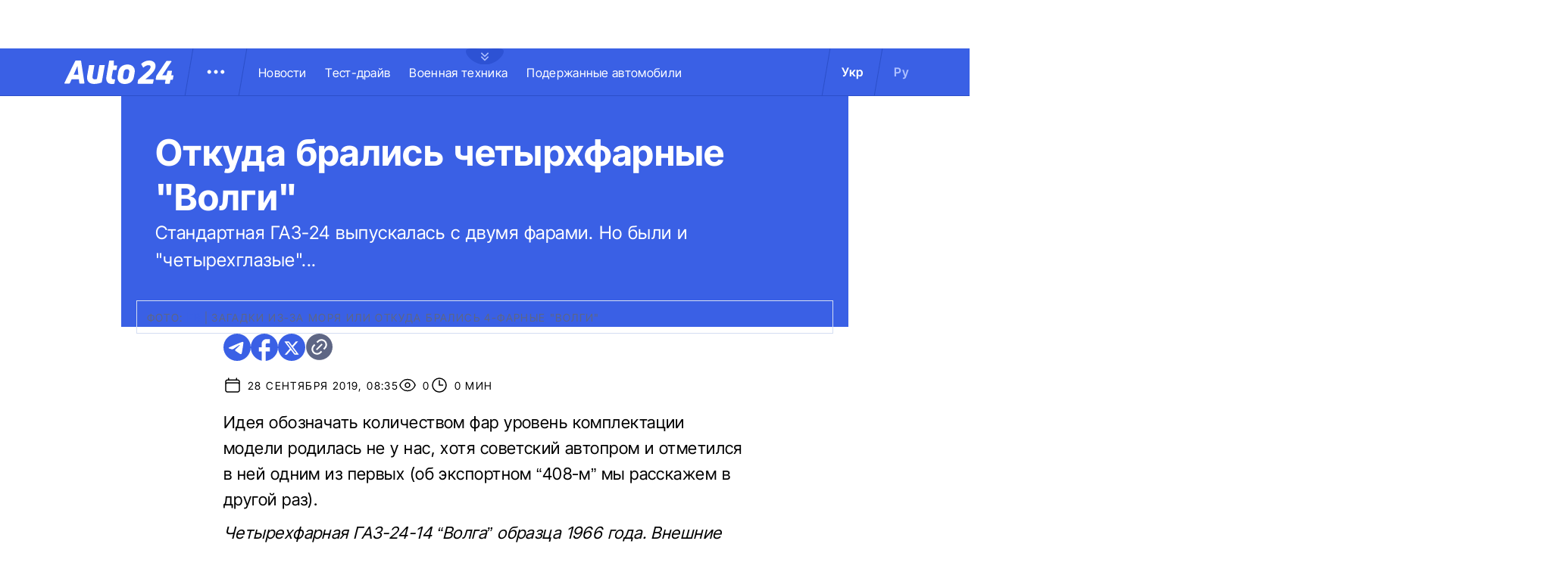

--- FILE ---
content_type: text/html; charset=utf-8
request_url: https://auto.24tv.ua/ru/otkuda_bralis_cheterhfarnye_volgi_n15967
body_size: 23982
content:
<!DOCTYPE html><html lang="ru" data-critters-container><head>
  <meta charset="utf-8">
  <title>Откуда брались четырхфарные "Волги" </title>
  <base href="/">
  <meta name="viewport" content="width=device-width, initial-scale=1">
  <link rel="icon" type="image/x-icon" href="assets/images/favicons/favicon.ico">
  <link rel="apple-touch-icon" href="assets/images/favicons/apple-touch-icon.png">

    <link rel="preconnect" href="https://auto.24tv.ua">

    <link rel="preconnect" href="https://membrana-cdn.media" crossorigin>
    <link rel="dns-prefetch" href="https://membrana-cdn.media">
    <link rel="preconnect" href="https://cdn.onthe.io" crossorigin>
    <link rel="dns-prefetch" href="https://cdn.onthe.io">
    <link rel="preconnect" href="https://www.googletagmanager.com" crossorigin>
    <link rel="dns-prefetch" href="https://www.googletagmanager.com">
    <link rel="preconnect" href="https://www.google-analytics.com" crossorigin>
    <link rel="dns-prefetch" href="https://www.google-analytics.com">

    <style>
        /* Font-face need to be here because Angular didnt include it in critical css*/
        @font-face {
            font-family: 'InterTight-Regular';
            src: url(/assets/fonts/interTight/InterTight-Regular.woff2) format('woff2'),
            url(/assets/fonts/interTight/InterTight-Regular.woff) format('woff');
            font-weight: 400;
            font-style: normal;
            font-display: swap;
        }

        @font-face {
            font-family: 'InterTight-Bold';
            src: url(/assets/fonts/interTight/InterTight-Bold.woff2) format('woff2'),
            url(/assets/fonts/interTight/InterTight-Bold.woff) format('woff');
            font-weight: 500;
            font-style: normal;
            font-display: swap;
        }


        /* Font decoration putted here to avoid font CLS () */
        * {
            box-sizing: border-box;
            padding: 0;
            margin: 0;
            -webkit-tap-highlight-color: rgba(0, 0, 0, 0);
            -moz-tap-highlight-color: rgba(0, 0, 0, 0);
        }

        h1,h2,h3,h4,h5,h6 {
            font-weight: inherit;
        }

        :root {
            --regular: 'InterTight-Regular', sans-serif;
            --bold: 'InterTight-Bold', sans-serif;
            --padding: 3rem;
            --header-height: 6.3rem;
            --header-height-mobile: 5.4rem;
        }

        /* News header normalization */
        .article-wrapper .title-wrapper h1.title {
            color: #FFF;
            font-family: var(--bold);
            font-size: 4.8rem;
            letter-spacing: 0.36px;
        }

        .article-wrapper .title-wrapper .annotation {
            color: #FFF;
            font-family: var(--regular);
            font-size: 2.4rem;
            letter-spacing: 0.48px;
            line-height: 150%;
        }

    </style>

    <!--  init onthe.io  -->
    <script defer src="https://cdn.onthe.io/io.js/9PvQ1os8S0CA"></script>
    <script>
        window._io_config = window._io_config || {};
        window._io_config["0.2.0"] = window._io_config["0.2.0"] || [];
    </script>

    <!--  init gemius  -->
    <script type="text/javascript">
        //changed to window.pp_gemius_identifier to use it across the app
        window.pp_gemius_identifier = 'zabq76dP.xuiRSOru5ik96Sf7J8iicSwessz1hatI0X.x7';
        // lines below shouldn't be edited
        function gemius_pending(i) { window[i] = window[i] || function() {var x = window[i+'_pdata'] = window[i+'_pdata'] || []; x[x.length]=arguments;};};gemius_pending('gemius_hit'); gemius_pending('gemius_event'); gemius_pending('pp_gemius_hit'); gemius_pending('pp_gemius_event');(function(d,t) {try {var gt=d.createElement(t),s=d.getElementsByTagName(t)[0],l='http'+((location.protocol=='https:')?'s':''); gt.setAttribute('async','async');gt.setAttribute('defer','defer'); gt.src=l+'://gaua.hit.gemius.pl/xgemius.js'; s.parentNode.insertBefore(gt,s);} catch (e) {}})(document,'script');
    </script>

    <meta name="robots" content="index, follow, max-image-preview:large, max-snippet:-1, max-video-preview:-1">
<style>.col{position:relative;padding-right:1.25rem;padding-left:1.25rem;float:left;width:100%}@media (min-width: 768px){.col-md-12{width:100%;max-width:100%}.col-md-9{width:75%;max-width:75%}}@media (min-width: 900px){.col-lg-4{width:33.33333333%;max-width:33.33333333%}}.container-branding{position:relative;max-width:calc(1190px + 2.8rem);width:100%;margin:0 auto}@media only screen and (max-width: 1600px){.container-branding{max-width:96rem}}.flex-column{display:flex;flex-direction:column}*{box-sizing:border-box;padding:0;margin:0}*{-webkit-tap-highlight-color:rgba(0,0,0,0);-moz-tap-highlight-color:rgba(0,0,0,0)}h1,h2{font-weight:inherit}a{color:inherit;text-decoration:none}:root{--regular: "InterTight-Regular", sans-serif;--regular-italic: "InterTight-ExtraLightItalic", sans-serif;--semi-bold: "InterTight-SemiBold", sans-serif;--bold: "InterTight-Bold", sans-serif;--extra-bold: "InterTight-ExtraBold", sans-serif;--extra-bold-italic: "InterTight-ExtraBoldItalic", sans-serif;--padding: 3rem;--header-height: 6.3rem;--header-height-mobile: 5.4rem}html,body{position:relative;overflow-x:clip}html{font-size:10px;text-rendering:geometricPrecision}body{font-size:1.8rem;font-family:var(--regular);color:#000;background-color:#fff}
</style><link rel="stylesheet" href="styles-JXPDUGCD.css" media="print" onload="this.media='all'"><noscript><link rel="stylesheet" href="styles-JXPDUGCD.css"></noscript><link rel="modulepreload" href="chunk-CGSDKO6B.js"><link rel="modulepreload" href="chunk-HASGHME6.js"><link rel="modulepreload" href="chunk-A5CJA3US.js"><link rel="modulepreload" href="chunk-AEXS23WM.js"><link rel="modulepreload" href="chunk-ZMUNPRCI.js"><link rel="modulepreload" href="chunk-5N43YMZ6.js"><link rel="modulepreload" href="chunk-P2SYGC4H.js"><link rel="modulepreload" href="chunk-NZIULG3X.js"><link rel="modulepreload" href="chunk-JXCHLWRN.js"><link rel="modulepreload" href="chunk-R3PKUG4G.js"><link rel="modulepreload" href="chunk-EA5GRDYK.js"><link rel="modulepreload" href="chunk-HILSCEU3.js"><link rel="modulepreload" href="chunk-SUOYY5BU.js"><link rel="modulepreload" href="chunk-IOMJYAQF.js"><link rel="modulepreload" href="chunk-FECPYTVC.js"><link rel="modulepreload" href="chunk-L4GXXVTS.js"><link rel="modulepreload" href="chunk-J7WKPITP.js"><link rel="modulepreload" href="chunk-4DJQAJV4.js"><script fetchpriority="low">(function(w,d,s,l,i){w[l]=w[l]||[];w[l].push({'gtm.start':
            new Date().getTime(),event:'gtm.js'});var f=d.getElementsByTagName(s)[0],
          j=d.createElement(s),dl=l!='dataLayer'?'&l='+l:'';j.async=true;j.src=
          'https://www.googletagmanager.com/gtm.js?id='+i+dl;f.parentNode.insertBefore(j,f);
        })(window,document,'script','dataLayer','GTM-KNBB337');</script><link rel="apple-touch-icon" href="https://auto.24tv.ua/assets/images/browser-icons/apple-touch-icon.png"><link rel="apple-touch-icon" href="https://auto.24tv.ua/assets/images/browser-icons/apple-touch-icon-152x152.png" sizes="152x152"><link rel="apple-touch-icon" href="https://auto.24tv.ua/assets/images/browser-icons/apple-touch-icon-120x120.png" sizes="120x120"><link rel="apple-touch-icon-precomposed" href="https://auto.24tv.ua/assets/images/browser-icons/apple-touch-icon-precomposed.png"><link rel="apple-touch-icon-precomposed" href="https://auto.24tv.ua/assets/images/browser-icons/apple-touch-icon-152x152-precomposed.png" sizes="152x152"><link rel="apple-touch-icon-precomposed" href="https://auto.24tv.ua/assets/images/browser-icons/apple-touch-icon-120x120-precomposed.png" sizes="120x120"><style ng-app-id="ng">[_nghost-ng-c1879782383]   body.popup-open[_ngcontent-ng-c1879782383]{overflow:hidden}.military[_nghost-ng-c1879782383]     .ticker-wrapper .expand-button .ellipse{filter:hue-rotate(197deg);mix-blend-mode:luminosity}.military[_nghost-ng-c1879782383]   .header-container[_ngcontent-ng-c1879782383]{background-color:#7d8c7a;border-bottom:1px solid #D5DEF2}.military[_nghost-ng-c1879782383]   .header-container[_ngcontent-ng-c1879782383]   .sub-menu-wrapper[_ngcontent-ng-c1879782383]{background:#7d8c7a}.military[_nghost-ng-c1879782383]   .header-container[_ngcontent-ng-c1879782383]   .header-wrapper[_ngcontent-ng-c1879782383]   .menu-wrapper[_ngcontent-ng-c1879782383]   .divider[_ngcontent-ng-c1879782383]{background:#647760}.military[_nghost-ng-c1879782383]   .header-container[_ngcontent-ng-c1879782383]   .header-wrapper[_ngcontent-ng-c1879782383]     .divider{background:#647760}.military[_nghost-ng-c1879782383]   .header-container[_ngcontent-ng-c1879782383]   .header-wrapper[_ngcontent-ng-c1879782383]     .lang-item{color:#fff}.military[_nghost-ng-c1879782383]   .header-container[_ngcontent-ng-c1879782383]   .header-wrapper[_ngcontent-ng-c1879782383]     .lang-item.active{background-color:unset;color:#a7bda3}[_nghost-ng-c1879782383]   header[_ngcontent-ng-c1879782383]{position:relative;z-index:101;width:100%}@media (max-width: 576px){[_nghost-ng-c1879782383]   header[_ngcontent-ng-c1879782383]{z-index:99999999999}}[_nghost-ng-c1879782383]   .sticky[_ngcontent-ng-c1879782383]{position:fixed;z-index:101;top:0}[_nghost-ng-c1879782383]   .header-container[_ngcontent-ng-c1879782383]{width:100%;display:flex;align-items:center;justify-content:center;height:var(--header-height);max-height:var(header-container);background-color:#3a60e5;padding:1rem 6rem;border-bottom:1px solid #2C4FC9}[_nghost-ng-c1879782383]   .header-container[_ngcontent-ng-c1879782383]   .expand-button[_ngcontent-ng-c1879782383]{position:absolute;left:calc(50% - 25px);top:6.4rem;cursor:pointer;width:5rem;height:2.1rem;background-image:url(/assets/images/common/ellipse.svg);background-size:cover;background-repeat:no-repeat}[_nghost-ng-c1879782383]   .header-container[_ngcontent-ng-c1879782383]   .expand-button.military[_ngcontent-ng-c1879782383]{background-image:url(/assets/images/common/military-ellipse.svg)}[_nghost-ng-c1879782383]   .header-container[_ngcontent-ng-c1879782383]   .expand-button[_ngcontent-ng-c1879782383]   [_ngcontent-ng-c1879782383]:hover{background-image:url(/assets/images/common/white-ellipse.svg)}[_nghost-ng-c1879782383]   .header-container[_ngcontent-ng-c1879782383]   .car-brand-expanded-menu-wrapper[_ngcontent-ng-c1879782383]{position:absolute;z-index:99;width:100%;top:0;left:0;height:80rem;background:#fff;display:none;flex-direction:column;align-items:center;padding:4.5rem 0}[_nghost-ng-c1879782383]   .header-container[_ngcontent-ng-c1879782383]   .car-brand-expanded-menu-wrapper.show[_ngcontent-ng-c1879782383]{display:flex}[_nghost-ng-c1879782383]   .header-container[_ngcontent-ng-c1879782383]   .car-brand-expanded-menu-wrapper[_ngcontent-ng-c1879782383]   .title-wrapper[_ngcontent-ng-c1879782383]{width:120rem;display:flex;justify-content:space-between}[_nghost-ng-c1879782383]   .header-container[_ngcontent-ng-c1879782383]   .car-brand-expanded-menu-wrapper[_ngcontent-ng-c1879782383]   .title-wrapper[_ngcontent-ng-c1879782383]   .car-brand-title[_ngcontent-ng-c1879782383]{color:#010101;font-family:var(--regular);font-size:26px;font-style:normal;letter-spacing:.52px;text-transform:uppercase}[_nghost-ng-c1879782383]   .header-container[_ngcontent-ng-c1879782383]   .car-brand-expanded-menu-wrapper[_ngcontent-ng-c1879782383]   .title-wrapper[_ngcontent-ng-c1879782383]   .car-brand-close-button[_ngcontent-ng-c1879782383]{position:relative;right:0;bottom:1.5rem;cursor:pointer;width:5rem;height:5rem}[_nghost-ng-c1879782383]   .header-container[_ngcontent-ng-c1879782383]   .car-brand-expanded-menu-wrapper[_ngcontent-ng-c1879782383]   .title-wrapper[_ngcontent-ng-c1879782383]   .car-brand-close-button[_ngcontent-ng-c1879782383]   .close[_ngcontent-ng-c1879782383]{position:relative;width:50%;height:50%;top:25%;left:25%}[_nghost-ng-c1879782383]   .header-container[_ngcontent-ng-c1879782383]   .car-brand-expanded-menu-wrapper[_ngcontent-ng-c1879782383]   .title-wrapper[_ngcontent-ng-c1879782383]   .car-brand-close-button[_ngcontent-ng-c1879782383]   [_ngcontent-ng-c1879782383]:hover{opacity:.7}[_nghost-ng-c1879782383]   .header-container[_ngcontent-ng-c1879782383]   .car-brand-expanded-menu-wrapper[_ngcontent-ng-c1879782383]   .car-brand-list-wrapper[_ngcontent-ng-c1879782383]{width:120rem;max-height:64rem;border:1px solid #D5DEF2;overflow-x:hidden}[_nghost-ng-c1879782383]   .header-container[_ngcontent-ng-c1879782383]   .car-brand-expanded-menu-wrapper[_ngcontent-ng-c1879782383]   .car-brand-list-wrapper[_ngcontent-ng-c1879782383]   .car-brand-list[_ngcontent-ng-c1879782383]{display:flex;flex-wrap:wrap;justify-content:space-between;height:fit-content;padding-bottom:3rem}[_nghost-ng-c1879782383]   .header-container[_ngcontent-ng-c1879782383]   .car-brand-expanded-menu-wrapper[_ngcontent-ng-c1879782383]   .car-brand-list-wrapper[_ngcontent-ng-c1879782383]   .car-brand-list[_ngcontent-ng-c1879782383]   .car-logo-card[_ngcontent-ng-c1879782383]{width:12rem;height:8rem;display:flex;flex-direction:column;justify-content:center;align-items:center}[_nghost-ng-c1879782383]   .header-container[_ngcontent-ng-c1879782383]   .car-brand-expanded-menu-wrapper[_ngcontent-ng-c1879782383]   .car-brand-list-wrapper[_ngcontent-ng-c1879782383]   .car-brand-list[_ngcontent-ng-c1879782383]   .car-logo-card[_ngcontent-ng-c1879782383]   .car-logo-name[_ngcontent-ng-c1879782383]{color:#63759d;font-family:var(--regular);font-size:1.3rem;font-style:normal;letter-spacing:.32px;padding-top:1rem;display:none}[_nghost-ng-c1879782383]   .header-container[_ngcontent-ng-c1879782383]   .car-brand-expanded-menu-wrapper[_ngcontent-ng-c1879782383]   .car-brand-list-wrapper[_ngcontent-ng-c1879782383]   .car-brand-list[_ngcontent-ng-c1879782383]   .car-logo-card[_ngcontent-ng-c1879782383]:hover{cursor:pointer;border:1px solid #D5DEF2;background:#d5def233}[_nghost-ng-c1879782383]   .header-container[_ngcontent-ng-c1879782383]   .car-brand-expanded-menu-wrapper[_ngcontent-ng-c1879782383]   .car-brand-list-wrapper[_ngcontent-ng-c1879782383]   .car-brand-list[_ngcontent-ng-c1879782383]   .car-logo-card[_ngcontent-ng-c1879782383]:hover   .car-logo-name[_ngcontent-ng-c1879782383]{display:block}[_nghost-ng-c1879782383]   .header-container[_ngcontent-ng-c1879782383]   .car-brand-expanded-menu-wrapper[_ngcontent-ng-c1879782383]   .car-brand-list-wrapper[_ngcontent-ng-c1879782383]   .car-brand-list[_ngcontent-ng-c1879782383]   .car-logo-card[_ngcontent-ng-c1879782383]   .car-logo-wrapper[_ngcontent-ng-c1879782383]{position:relative;display:block;width:45px;height:30px}[_nghost-ng-c1879782383]   .header-container[_ngcontent-ng-c1879782383]   .car-brand-expanded-menu-wrapper[_ngcontent-ng-c1879782383]   .car-brand-list-wrapper[_ngcontent-ng-c1879782383]   .car-brand-list[_ngcontent-ng-c1879782383]   .car-logo-card[_ngcontent-ng-c1879782383]   .car-logo-wrapper[_ngcontent-ng-c1879782383]   img[_ngcontent-ng-c1879782383]{object-fit:contain}[_nghost-ng-c1879782383]   .header-container[_ngcontent-ng-c1879782383]   .car-brand-expanded-menu-wrapper[_ngcontent-ng-c1879782383]   .car-brand-list-wrapper[_ngcontent-ng-c1879782383]   .shade-line[_ngcontent-ng-c1879782383]{position:absolute;bottom:6.6rem;width:118.5rem;height:8rem;background:linear-gradient(0deg,#fff 33.7%,#fff0)}[_nghost-ng-c1879782383]   .header-container[_ngcontent-ng-c1879782383]   .header-wrapper[_ngcontent-ng-c1879782383]{width:120rem;display:flex;justify-content:space-between}[_nghost-ng-c1879782383]   .header-container[_ngcontent-ng-c1879782383]   .header-wrapper[_ngcontent-ng-c1879782383]   .menu-wrapper[_ngcontent-ng-c1879782383]{display:flex;align-items:center;padding-left:2.5rem}[_nghost-ng-c1879782383]   .header-container[_ngcontent-ng-c1879782383]   .header-wrapper[_ngcontent-ng-c1879782383]   .menu-wrapper[_ngcontent-ng-c1879782383]   .logo-wrapper[_ngcontent-ng-c1879782383]{width:14.4rem}[_nghost-ng-c1879782383]   .header-container[_ngcontent-ng-c1879782383]   .header-wrapper[_ngcontent-ng-c1879782383]   .menu-wrapper[_ngcontent-ng-c1879782383]   .divider[_ngcontent-ng-c1879782383]{margin:0 2rem;background:#2c4fc9;width:1px;transform:rotate(9.728deg);height:var(--header-height)}[_nghost-ng-c1879782383]   .header-container[_ngcontent-ng-c1879782383]   .header-wrapper[_ngcontent-ng-c1879782383]   .menu-wrapper[_ngcontent-ng-c1879782383]   .menu-button[_ngcontent-ng-c1879782383]{cursor:pointer}[_nghost-ng-c1879782383]   .header-container[_ngcontent-ng-c1879782383]   .header-wrapper[_ngcontent-ng-c1879782383]   .menu-wrapper[_ngcontent-ng-c1879782383]   .menu-button[_ngcontent-ng-c1879782383]   .menu-img[_ngcontent-ng-c1879782383]{position:relative;width:3rem;height:3rem;background-image:url(/assets/images/common/menu-button.svg);background-size:cover;background-repeat:no-repeat}[_nghost-ng-c1879782383]   .header-container[_ngcontent-ng-c1879782383]   .header-wrapper[_ngcontent-ng-c1879782383]   .menu-wrapper[_ngcontent-ng-c1879782383]   .menu-button[_ngcontent-ng-c1879782383]   .menu-img[_ngcontent-ng-c1879782383]:hover{background-image:url(/assets/images/common/menu-button-blue.svg);rotate:90deg}[_nghost-ng-c1879782383]   .header-container[_ngcontent-ng-c1879782383]   .header-wrapper[_ngcontent-ng-c1879782383]   .menu-wrapper[_ngcontent-ng-c1879782383]   .menu-button[_ngcontent-ng-c1879782383]   .menu-img.show[_ngcontent-ng-c1879782383]{background-image:url(/assets/images/common/menu-button-blue.svg);rotate:none}[_nghost-ng-c1879782383]   .header-container[_ngcontent-ng-c1879782383]   .header-wrapper[_ngcontent-ng-c1879782383]   .menu-wrapper[_ngcontent-ng-c1879782383]   .nav-block[_ngcontent-ng-c1879782383]{white-space:nowrap;overflow:hidden}[_nghost-ng-c1879782383]   .header-container[_ngcontent-ng-c1879782383]   .header-wrapper[_ngcontent-ng-c1879782383]   .menu-wrapper[_ngcontent-ng-c1879782383]   .nav-block[_ngcontent-ng-c1879782383]   .nav-link[_ngcontent-ng-c1879782383]{color:#fff;font-family:var(--regular);font-size:1.6rem;font-style:normal;letter-spacing:.32px;padding-right:2.5rem}[_nghost-ng-c1879782383]   .header-container[_ngcontent-ng-c1879782383]   .sub-menu-wrapper[_ngcontent-ng-c1879782383]{display:none;transition:all .2s ease-in-out;position:absolute;top:calc(var(--menuFixedHeight) * 1px);left:calc(var(--leftDividerPosition) * 1px);background:#fff;padding:1.5rem;z-index:99;width:36rem}[_nghost-ng-c1879782383]   .header-container[_ngcontent-ng-c1879782383]   .sub-menu-wrapper[_ngcontent-ng-c1879782383]   .menu-shade-line[_ngcontent-ng-c1879782383]{position:absolute;bottom:1.6rem;width:31rem;height:5rem;background:linear-gradient(0deg,#fff,#fff0)}[_nghost-ng-c1879782383]   .header-container[_ngcontent-ng-c1879782383]   .sub-menu-wrapper.show[_ngcontent-ng-c1879782383]{display:block;z-index:99}[_nghost-ng-c1879782383]   .header-container[_ngcontent-ng-c1879782383]   .sub-menu-wrapper[_ngcontent-ng-c1879782383]   .sub-menu-container[_ngcontent-ng-c1879782383]{border:1px solid #D5DEF2;height:40rem;overflow-x:hidden;padding-bottom:1.5rem}[_nghost-ng-c1879782383]   .header-container[_ngcontent-ng-c1879782383]   .sub-menu-wrapper[_ngcontent-ng-c1879782383]   .sub-menu-container[_ngcontent-ng-c1879782383]   .sub-menu-block[_ngcontent-ng-c1879782383]{display:flex;flex-wrap:wrap;flex-direction:column;padding:2.5rem 2rem 0}[_nghost-ng-c1879782383]   .header-container[_ngcontent-ng-c1879782383]   .sub-menu-wrapper[_ngcontent-ng-c1879782383]   .sub-menu-container[_ngcontent-ng-c1879782383]   .sub-menu-block[_ngcontent-ng-c1879782383]   .sub-menu-link[_ngcontent-ng-c1879782383]{color:#000;font-family:var(--semi-bold);font-size:1.6rem;font-style:normal;letter-spacing:.32px;padding-bottom:2.5rem;width:100%}[_nghost-ng-c1879782383]   .header-container[_ngcontent-ng-c1879782383]   .sub-menu-wrapper[_ngcontent-ng-c1879782383]   .sub-menu-container[_ngcontent-ng-c1879782383]   .sub-menu-block[_ngcontent-ng-c1879782383]   .sub-menu-link[_ngcontent-ng-c1879782383]:hover{color:#aec0ff}[_nghost-ng-c1879782383]   .header-container[_ngcontent-ng-c1879782383]   .overlay[_ngcontent-ng-c1879782383]{display:none;position:fixed;top:0;left:0;width:100%;height:100%;background-color:#00000080;z-index:98}@media (max-width: 1200px){[_nghost-ng-c1879782383]   .header-container[_ngcontent-ng-c1879782383]   .car-brand-expanded-menu-wrapper[_ngcontent-ng-c1879782383]{height:70rem;width:100%;padding:1.5rem}[_nghost-ng-c1879782383]   .header-container[_ngcontent-ng-c1879782383]   .car-brand-expanded-menu-wrapper[_ngcontent-ng-c1879782383]   .title-wrapper[_ngcontent-ng-c1879782383]{width:100%;height:8.5rem;align-items:center}[_nghost-ng-c1879782383]   .header-container[_ngcontent-ng-c1879782383]   .car-brand-expanded-menu-wrapper[_ngcontent-ng-c1879782383]   .title-wrapper[_ngcontent-ng-c1879782383]   .car-brand-title[_ngcontent-ng-c1879782383]{font-size:23px;letter-spacing:.48px}[_nghost-ng-c1879782383]   .header-container[_ngcontent-ng-c1879782383]   .car-brand-expanded-menu-wrapper[_ngcontent-ng-c1879782383]   .title-wrapper[_ngcontent-ng-c1879782383]   .car-brand-close-button[_ngcontent-ng-c1879782383]{position:relative;right:0;bottom:0;cursor:pointer;width:4rem;height:4rem}[_nghost-ng-c1879782383]   .header-container[_ngcontent-ng-c1879782383]   .car-brand-expanded-menu-wrapper[_ngcontent-ng-c1879782383]   .car-brand-list-wrapper[_ngcontent-ng-c1879782383]{width:100%;height:100%}[_nghost-ng-c1879782383]   .header-container[_ngcontent-ng-c1879782383]   .car-brand-expanded-menu-wrapper[_ngcontent-ng-c1879782383]   .car-brand-list-wrapper[_ngcontent-ng-c1879782383]   .car-brand-list[_ngcontent-ng-c1879782383]   .car-logo-card[_ngcontent-ng-c1879782383]{width:9rem;height:7rem}[_nghost-ng-c1879782383]   .header-container[_ngcontent-ng-c1879782383]   .car-brand-expanded-menu-wrapper[_ngcontent-ng-c1879782383]   .car-brand-list-wrapper[_ngcontent-ng-c1879782383]   .car-brand-list[_ngcontent-ng-c1879782383]   .car-logo-card[_ngcontent-ng-c1879782383]   .car-logo-name[_ngcontent-ng-c1879782383]{display:none}[_nghost-ng-c1879782383]   .header-container[_ngcontent-ng-c1879782383]   .car-brand-expanded-menu-wrapper[_ngcontent-ng-c1879782383]   .car-brand-list-wrapper[_ngcontent-ng-c1879782383]   .car-brand-list[_ngcontent-ng-c1879782383]   .car-logo-card[_ngcontent-ng-c1879782383]:hover{cursor:pointer;border:1px solid #D5DEF2;background:#d5def233}[_nghost-ng-c1879782383]   .header-container[_ngcontent-ng-c1879782383]   .car-brand-expanded-menu-wrapper[_ngcontent-ng-c1879782383]   .car-brand-list-wrapper[_ngcontent-ng-c1879782383]   .car-brand-list[_ngcontent-ng-c1879782383]   .car-logo-card[_ngcontent-ng-c1879782383]   .car-logo-wrapper[_ngcontent-ng-c1879782383]{width:27px;height:27px}[_nghost-ng-c1879782383]   .header-container[_ngcontent-ng-c1879782383]   .car-brand-expanded-menu-wrapper[_ngcontent-ng-c1879782383]   .car-brand-list-wrapper[_ngcontent-ng-c1879782383]   .shade-line[_ngcontent-ng-c1879782383]{width:96%;bottom:1.6rem}}@media (max-width: 900px){[_nghost-ng-c1879782383]   .header-container[_ngcontent-ng-c1879782383]   .header-wrapper[_ngcontent-ng-c1879782383]   .nav-block-wrapper[_ngcontent-ng-c1879782383]   .nav-block[_ngcontent-ng-c1879782383]   .nav-link[_ngcontent-ng-c1879782383]{padding-right:.5rem}}@media (max-width: 768px){[_nghost-ng-c1879782383]   .header-container[_ngcontent-ng-c1879782383]{padding:1rem .5rem;min-height:var(--header-height-mobile)}[_nghost-ng-c1879782383]   .header-container[_ngcontent-ng-c1879782383]   .expand-button[_ngcontent-ng-c1879782383]{top:5.4rem}[_nghost-ng-c1879782383]   .header-container[_ngcontent-ng-c1879782383]   .shade-line[_ngcontent-ng-c1879782383]{width:93%!important}[_nghost-ng-c1879782383]   .header-container[_ngcontent-ng-c1879782383]   .header-wrapper[_ngcontent-ng-c1879782383]   .menu-wrapper[_ngcontent-ng-c1879782383]{padding-left:1.25rem}[_nghost-ng-c1879782383]   .header-container[_ngcontent-ng-c1879782383]   .header-wrapper[_ngcontent-ng-c1879782383]   .menu-wrapper[_ngcontent-ng-c1879782383]   .divider[_ngcontent-ng-c1879782383]{position:absolute}[_nghost-ng-c1879782383]   .header-container[_ngcontent-ng-c1879782383]   .header-wrapper[_ngcontent-ng-c1879782383]   .menu-wrapper[_ngcontent-ng-c1879782383]   .divider.left[_ngcontent-ng-c1879782383]{right:5.8rem}[_nghost-ng-c1879782383]   .header-container[_ngcontent-ng-c1879782383]   .header-wrapper[_ngcontent-ng-c1879782383]   .menu-wrapper[_ngcontent-ng-c1879782383]   .divider.right[_ngcontent-ng-c1879782383]{right:0}[_nghost-ng-c1879782383]   .header-container[_ngcontent-ng-c1879782383]   .header-wrapper[_ngcontent-ng-c1879782383]   .menu-wrapper[_ngcontent-ng-c1879782383]   .menu-button[_ngcontent-ng-c1879782383]{position:absolute;right:3.5rem}[_nghost-ng-c1879782383]   .header-container[_ngcontent-ng-c1879782383]   .header-wrapper[_ngcontent-ng-c1879782383]   .nav-block-wrapper[_ngcontent-ng-c1879782383]{display:none}[_nghost-ng-c1879782383]   .header-container[_ngcontent-ng-c1879782383]   .header-wrapper[_ngcontent-ng-c1879782383]   .lang-switcher[_ngcontent-ng-c1879782383]{display:none}[_nghost-ng-c1879782383]   .header-container[_ngcontent-ng-c1879782383]   .sub-menu-wrapper[_ngcontent-ng-c1879782383]{top:calc(var(--menuFixedHeight) * 1px);left:0;width:100%;padding:1.25rem;border-bottom:1px solid #D5DEF2}[_nghost-ng-c1879782383]   .header-container[_ngcontent-ng-c1879782383]   .sub-menu-wrapper[_ngcontent-ng-c1879782383]   .menu-shade-line[_ngcontent-ng-c1879782383]{width:calc(100% - 4rem);bottom:1.3rem;left:2rem}[_nghost-ng-c1879782383]   .header-container[_ngcontent-ng-c1879782383]   .sub-menu-wrapper[_ngcontent-ng-c1879782383]   .sub-menu-container[_ngcontent-ng-c1879782383]{height:fit-content;padding-bottom:3.5rem;max-height:65vh;overflow:auto}[_nghost-ng-c1879782383]   .header-container[_ngcontent-ng-c1879782383]   .sub-menu-wrapper[_ngcontent-ng-c1879782383]   .sub-menu-container[_ngcontent-ng-c1879782383]   .sub-menu-block[_ngcontent-ng-c1879782383]{display:flex;flex-direction:column;width:100%}}</style><style ng-app-id="ng">.footer-container[_ngcontent-ng-c2929861221]{background-color:#3a60e5;display:flex;justify-content:center;align-items:center}.footer-container[_ngcontent-ng-c2929861221]   .wrapper[_ngcontent-ng-c2929861221]{display:flex;flex-direction:row;width:120rem;min-height:75rem;padding:0}.footer-container[_ngcontent-ng-c2929861221]   .info-block-item[_ngcontent-ng-c2929861221]{border-right:1px solid #2C4FC9;padding:0 2.5rem;min-width:33.33333333%}.footer-container[_ngcontent-ng-c2929861221]   .footer-logo[_ngcontent-ng-c2929861221]{position:relative;top:7rem;overflow:hidden;width:144px;height:31px;opacity:.6}.footer-container[_ngcontent-ng-c2929861221]   .social-links-block[_ngcontent-ng-c2929861221]{position:absolute;bottom:4rem;display:flex;flex-direction:row}.footer-container[_ngcontent-ng-c2929861221]   .social-links-block[_ngcontent-ng-c2929861221]   .social-contacts[_ngcontent-ng-c2929861221]{width:3.6rem;height:3.6rem;margin-right:1.25rem;position:relative}.footer-container[_ngcontent-ng-c2929861221]   .social-links-block[_ngcontent-ng-c2929861221]   .social-contacts[_ngcontent-ng-c2929861221]:hover{opacity:.7}.footer-container[_ngcontent-ng-c2929861221]   .social-links-block[_ngcontent-ng-c2929861221]   .social-contacts.facebook[_ngcontent-ng-c2929861221]{background-image:url(/assets/images/social/fb-icon.svg)}.footer-container[_ngcontent-ng-c2929861221]   .social-links-block[_ngcontent-ng-c2929861221]   .social-contacts.twitter[_ngcontent-ng-c2929861221]{background-image:url(/assets/images/social/x-icon.svg)}.footer-container[_ngcontent-ng-c2929861221]   .social-links-block[_ngcontent-ng-c2929861221]   .social-contacts.youtube[_ngcontent-ng-c2929861221]{background-image:url(/assets/images/social/yt-icon.svg)}.footer-container[_ngcontent-ng-c2929861221]   .social-links-block[_ngcontent-ng-c2929861221]   .social-contacts.telegram[_ngcontent-ng-c2929861221]{background-image:url(/assets/images/social/telegram-icon.svg)}.footer-container[_ngcontent-ng-c2929861221]   .social-links-block[_ngcontent-ng-c2929861221]   .social-contacts.instagram[_ngcontent-ng-c2929861221]{background-image:url(/assets/images/social/insta-icon.svg)}.footer-container[_ngcontent-ng-c2929861221]   .general-info[_ngcontent-ng-c2929861221]{position:relative;top:7rem}.footer-container[_ngcontent-ng-c2929861221]   .general-info[_ngcontent-ng-c2929861221]   .info-title[_ngcontent-ng-c2929861221]{color:#fff;font-family:var(--regular);font-size:2.5rem;letter-spacing:.56px;padding-bottom:1rem}.footer-container[_ngcontent-ng-c2929861221]   .general-info[_ngcontent-ng-c2929861221]   .text[_ngcontent-ng-c2929861221]{line-height:150%}.footer-container[_ngcontent-ng-c2929861221]   .ltd-info[_ngcontent-ng-c2929861221]{position:absolute;bottom:4rem;max-width:30%}.footer-container[_ngcontent-ng-c2929861221]   .text[_ngcontent-ng-c2929861221]{color:#aec0ff;font-family:var(--regular);font-size:1.4rem;font-style:normal;letter-spacing:.28px}.footer-container[_ngcontent-ng-c2929861221]   .nav-block-wrapper[_ngcontent-ng-c2929861221]{position:relative;top:7rem;display:flex;flex-direction:column;height:45%}.footer-container[_ngcontent-ng-c2929861221]   .nav-block-wrapper[_ngcontent-ng-c2929861221]   .nav-block[_ngcontent-ng-c2929861221]{display:flex;flex-direction:column}.footer-container[_ngcontent-ng-c2929861221]   .nav-block-wrapper[_ngcontent-ng-c2929861221]   .nav-block[_ngcontent-ng-c2929861221]   .nav-link[_ngcontent-ng-c2929861221]{color:#fff;font-family:var(--regular);font-size:1.4rem;font-style:normal;letter-spacing:.32px;padding-bottom:2.5rem;width:fit-content}.footer-container[_ngcontent-ng-c2929861221]   .nav-block-wrapper[_ngcontent-ng-c2929861221]   .nav-block[_ngcontent-ng-c2929861221]   .static-pages[_ngcontent-ng-c2929861221]{color:#aec0ff}.footer-container[_ngcontent-ng-c2929861221]   .divider[_ngcontent-ng-c2929861221]{position:absolute;right:0;top:50%;width:33.3333333%;height:1px;background:#2c4fc9}@media (max-width: 768px){.footer-container[_ngcontent-ng-c2929861221]{padding:0 1rem}.footer-container[_ngcontent-ng-c2929861221]   .wrapper[_ngcontent-ng-c2929861221]{padding-top:2rem;width:100%;min-height:73rem;flex-direction:column}.footer-container[_ngcontent-ng-c2929861221]   .info-block-item[_ngcontent-ng-c2929861221]{padding:0 .25rem;border-right:unset}.footer-container[_ngcontent-ng-c2929861221]   .info-block-item.first[_ngcontent-ng-c2929861221]{height:10.5rem}.footer-container[_ngcontent-ng-c2929861221]   .info-block-item.second[_ngcontent-ng-c2929861221]{border-bottom:1px solid #2C4FC9}.footer-container[_ngcontent-ng-c2929861221]   .info-block-item.third[_ngcontent-ng-c2929861221]{display:flex;flex-direction:row}.footer-container[_ngcontent-ng-c2929861221]   .footer-logo[_ngcontent-ng-c2929861221]{position:relative;top:3rem;overflow:hidden;width:111px;height:24px;opacity:.6}.footer-container[_ngcontent-ng-c2929861221]   .social-links-block[_ngcontent-ng-c2929861221]{position:relative;top:5rem}.footer-container[_ngcontent-ng-c2929861221]   .general-info[_ngcontent-ng-c2929861221]{position:unset;padding:2.5rem 0}.footer-container[_ngcontent-ng-c2929861221]   .general-info[_ngcontent-ng-c2929861221]   .info-title[_ngcontent-ng-c2929861221]{font-size:2.2rem}.footer-container[_ngcontent-ng-c2929861221]   .ltd-info[_ngcontent-ng-c2929861221]{bottom:2.5rem;min-width:80%}.footer-container[_ngcontent-ng-c2929861221]   .divider[_ngcontent-ng-c2929861221]{display:none}.footer-container[_ngcontent-ng-c2929861221]   .nav-block-wrapper[_ngcontent-ng-c2929861221]{position:unset;flex-direction:row;width:50%;padding:2.5rem 0 0}.footer-container[_ngcontent-ng-c2929861221]   .nav-block-wrapper[_ngcontent-ng-c2929861221]   .nav-block[_ngcontent-ng-c2929861221]{display:flex;flex-direction:column}.footer-container[_ngcontent-ng-c2929861221]   .nav-block-wrapper[_ngcontent-ng-c2929861221]   .nav-block[_ngcontent-ng-c2929861221]   .nav-link[_ngcontent-ng-c2929861221]{color:#fff;font-family:var(--regular);font-size:1.4rem;font-style:normal;letter-spacing:.32px;padding-bottom:2rem}.footer-container[_ngcontent-ng-c2929861221]   .mobile-divider[_ngcontent-ng-c2929861221]{position:absolute;right:0;bottom:9rem;width:100%;height:1px;background:#2c4fc9}}</style><style ng-app-id="ng">.header[_ngcontent-ng-c843267249]{overflow:hidden;height:6.4rem;position:relative;z-index:1;width:fit-content}.header[_ngcontent-ng-c843267249]   .ticker-wrapper[_ngcontent-ng-c843267249]{background-color:#fff;display:flex;align-items:center;overflow:hidden;height:6.4rem;animation:_ngcontent-ng-c843267249_ticker 60s linear infinite}.header[_ngcontent-ng-c843267249]   .ticker-wrapper[_ngcontent-ng-c843267249]:hover{animation-play-state:paused}.header[_ngcontent-ng-c843267249]   .ticker-wrapper[_ngcontent-ng-c843267249]   .car-logo-wrapper[_ngcontent-ng-c843267249]{position:relative;margin:0 2.25rem;width:45px;height:30px}.header[_ngcontent-ng-c843267249]   .ticker-wrapper[_ngcontent-ng-c843267249]   .car-logo-wrapper[_ngcontent-ng-c843267249]:hover{opacity:.7}@media (max-width: 768px){.header[_ngcontent-ng-c843267249]{height:5.4rem}.header[_ngcontent-ng-c843267249]   .ticker-wrapper[_ngcontent-ng-c843267249]{height:5.4rem;animation:_ngcontent-ng-c843267249_ticker 100s linear infinite}.header[_ngcontent-ng-c843267249]   .ticker-wrapper[_ngcontent-ng-c843267249]   .car-logo-wrapper[_ngcontent-ng-c843267249]{margin:0 1.5rem;width:27px;height:27px}}@media only screen and (min-width: 768px) and (max-width: 1200px){.header[_ngcontent-ng-c843267249]   .ticker-wrapper[_ngcontent-ng-c843267249]{animation:ticker 120s linear infinite}}@keyframes _ngcontent-ng-c843267249_ticker{0%{transform:translate(0)}50%{transform:translate(calc(-100% + 100vw))}to{transform:translate(0)}}</style><style ng-app-id="ng">.logo[_ngcontent-ng-c904316819]{position:relative;width:14.4rem;height:3.1rem;display:flex}@media (max-width: 768px){.logo[_ngcontent-ng-c904316819]{width:11.1rem;height:2.4rem}}</style><style ng-app-id="ng">[_nghost-ng-c1014935773]{display:flex;align-items:center}[_nghost-ng-c1014935773]   .lang-item[_ngcontent-ng-c1014935773]{color:#fff;text-align:center;font-family:var(--semi-bold);font-size:16px;letter-spacing:.32px;padding:0 2rem}[_nghost-ng-c1014935773]   .lang-item.active[_ngcontent-ng-c1014935773]{background-color:#3a60e5;color:#aec0ff}[_nghost-ng-c1014935773]   .divider[_ngcontent-ng-c1014935773]{position:relative;top:0;background:#2c4fc9;width:1px;transform:rotate(9.728deg);height:var(--header-height)}</style><style ng-app-id="ng">@charset "UTF-8";[_nghost-ng-c4232209672]     #news-summary{color:#000;font-family:var(--regular);font-size:2.2rem;line-height:3.4rem;max-width:100%;display:flex;flex-direction:column;row-gap:3rem;letter-spacing:.44px}[_nghost-ng-c4232209672]     #news-summary *{overflow:hidden}[_nghost-ng-c4232209672]     #news-summary div.read-also-wrapper{overflow:unset}[_nghost-ng-c4232209672]     #news-summary div.read-also-wrapper *{overflow:unset}[_nghost-ng-c4232209672]     #news-summary .adv-info{border:1px solid #D5DEF2;padding:25px;display:flex;flex-direction:column;row-gap:1rem}[_nghost-ng-c4232209672]     #news-summary .adv-info p{margin:0}[_nghost-ng-c4232209672]     #news-summary .adv-info__text{font-size:18px;font-style:italic;line-height:28px;letter-spacing:.36px}[_nghost-ng-c4232209672]     #news-summary .adv-info__label{color:#3a60e5;font-size:12px;line-height:100%;letter-spacing:1.2px;text-transform:uppercase}[_nghost-ng-c4232209672]     #news-summary .fotorama{position:relative;width:134%;margin-left:-17%}[_nghost-ng-c4232209672]     #news-summary .fotorama.test-drive{width:150%;margin-left:-25%}[_nghost-ng-c4232209672]     #news-summary strong{font-family:var(--bold)}[_nghost-ng-c4232209672]     #news-summary strong a{color:#5e6684}[_nghost-ng-c4232209672]     #news-summary h1, [_nghost-ng-c4232209672]     #news-summary h2, [_nghost-ng-c4232209672]     #news-summary h3, [_nghost-ng-c4232209672]     #news-summary h4, [_nghost-ng-c4232209672]     #news-summary h5, [_nghost-ng-c4232209672]     #news-summary h6{font-family:var(--bold);margin-bottom:-1rem;line-height:100%}[_nghost-ng-c4232209672]     #news-summary h1{font-size:4.8rem}[_nghost-ng-c4232209672]     #news-summary h2{font-size:3.6rem;text-transform:uppercase}[_nghost-ng-c4232209672]     #news-summary h3{font-size:3.2rem}[_nghost-ng-c4232209672]     #news-summary h4{font-size:2.8rem}[_nghost-ng-c4232209672]     #news-summary h5{font-size:2.4rem}[_nghost-ng-c4232209672]     #news-summary h6{font-size:2.2rem}[_nghost-ng-c4232209672]     #news-summary ol, [_nghost-ng-c4232209672]     #news-summary ul{display:flex;flex-direction:column;row-gap:1.25rem;font-size:2rem;line-height:2.9rem;list-style:none;margin-left:0;padding-left:0}[_nghost-ng-c4232209672]     #news-summary p a{color:#5e6684;font-family:var(--regular);text-decoration:underline}[_nghost-ng-c4232209672]     #news-summary aside a{color:#3a60e5;text-decoration:underline}[_nghost-ng-c4232209672]     #news-summary ol{counter-reset:item}[_nghost-ng-c4232209672]     #news-summary ol li{position:relative;padding-left:2.5rem;counter-increment:item;margin-bottom:1.25rem}[_nghost-ng-c4232209672]     #news-summary ol li:before{content:counter(item) ".";position:absolute;left:0;top:.4rem;font-family:var(--title-font);font-size:2rem;line-height:100%;background:#000;color:#fff;text-align:center;display:inline-block;padding:0 .1rem;min-width:1.6rem}[_nghost-ng-c4232209672]     #news-summary ul li{position:relative;padding-left:2.5rem}[_nghost-ng-c4232209672]     #news-summary ul li:before{content:"";position:absolute;left:0;top:.7rem;display:flex;align-items:center;width:1.6rem;max-width:1.6rem;min-width:1.6rem;height:1.6rem;border-radius:50%;background-color:#000}[_nghost-ng-c4232209672]     #news-summary p:not(:last-child){margin-bottom:.5rem}[_nghost-ng-c4232209672]     #news-summary p:has(em img){margin-bottom:0!important}[_nghost-ng-c4232209672]     #news-summary p:has(em img) em{line-height:100%}[_nghost-ng-c4232209672]     #news-summary p:has(em img)+.photo-credits{font-size:1.4rem;line-height:2.1rem;text-align:left;margin-top:-1.25rem;margin-bottom:-1.25rem}[_nghost-ng-c4232209672]     #news-summary .read-also-wrapper{display:block}[_nghost-ng-c4232209672]     #news-summary .read-also-wrapper .read-also{width:100%;display:flex;flex-direction:row;column-gap:1.5rem;line-height:1.3;border:1px solid #D5DEF2;padding:2.5rem}[_nghost-ng-c4232209672]     #news-summary .read-also-wrapper .read-also:hover img{mix-blend-mode:luminosity}[_nghost-ng-c4232209672]     #news-summary .read-also-wrapper .read-also:hover .link{opacity:.7}[_nghost-ng-c4232209672]     #news-summary .read-also-wrapper .read-also img{width:14rem;height:9rem}[_nghost-ng-c4232209672]     #news-summary .read-also-wrapper .read-also .info-wrapper{display:flex;flex-direction:column;justify-content:flex-start}[_nghost-ng-c4232209672]     #news-summary .read-also-wrapper .read-also .info-wrapper .label{color:#3a60e5;font-family:var(--regular);font-size:12px;letter-spacing:1.2px;text-transform:uppercase;margin:0}[_nghost-ng-c4232209672]     #news-summary .read-also-wrapper .read-also .info-wrapper p:first-letter{text-transform:capitalize}[_nghost-ng-c4232209672]     #news-summary .read-also-wrapper .read-also .info-wrapper .link{padding:0;margin:0;line-height:100%}[_nghost-ng-c4232209672]     #news-summary .read-also-wrapper .read-also .info-wrapper .link a{color:#000;font-family:var(--bold);font-size:22px;line-height:26px;letter-spacing:.44px;text-decoration:unset}[_nghost-ng-c4232209672]     #news-summary .reference-block-wrapper{display:flex;align-items:center;border:7px solid #D5DEF2;padding:18px;color:#000;font-family:var(--bold);font-size:22px;font-style:normal;line-height:26px;letter-spacing:.44px}@media only screen and (max-width: 768px){[_nghost-ng-c4232209672]     #news-summary .reference-block-wrapper{border-right:none;border-left:none}}[_nghost-ng-c4232209672]     #news-summary .insert{display:block;position:relative;font-size:1.8rem;line-height:2.4rem;padding:1.25rem;background-color:#ff007a1a;color:#ff007a}[_nghost-ng-c4232209672]     #news-summary .insert strong{color:#000;font-family:var(--bold);font-size:2rem;line-height:2.9rem}[_nghost-ng-c4232209672]     #news-summary .insert.partner-insert.uk:before{content:"\420\415\41a\41b\410\41c\41d\410  \406\41d\424\41e\420\41c\410\426\406\42f"}[_nghost-ng-c4232209672]     #news-summary .insert.partner-insert.ru:before{content:"\420\415\41a\41b\410\41c\41d\410\42f  \418\41d\424\41e\420\41c\410\426\418\42f"}[_nghost-ng-c4232209672]     #news-summary .responsive-embed{display:flex;justify-content:center;width:100%}[_nghost-ng-c4232209672]     #news-summary .responsive-embed.video{display:block}[_nghost-ng-c4232209672]     #news-summary .responsive-embed div.responsive-embed{position:relative;padding-bottom:56.25%;height:0}[_nghost-ng-c4232209672]     #news-summary .responsive-embed.youtube{background-color:#d5def2;aspect-ratio:16/9}[_nghost-ng-c4232209672]     #news-summary .responsive-embed.youtube .responsive-embed{height:100%;padding:0}[_nghost-ng-c4232209672]     #news-summary .responsive-embed.youtube iframe{width:100%;height:100%;max-width:100%}[_nghost-ng-c4232209672]     #news-summary .responsive-embed.instagram{background-color:transparent}[_nghost-ng-c4232209672]     #news-summary .responsive-embed iframe{max-width:100%}[_nghost-ng-c4232209672]     #news-summary .responsive-embed .responsive-embed-fb-video{padding-bottom:0!important;display:flex;justify-content:center}[_nghost-ng-c4232209672]     #news-summary .photo-credits{font-family:var(--regular);font-size:1.4rem;line-height:21px;margin-top:-2.5rem}[_nghost-ng-c4232209672]     #news-summary img{width:100%}[_nghost-ng-c4232209672]     #news-summary .quote-block{position:relative;font-style:italic;font-size:2.2rem;line-height:3rem}[_nghost-ng-c4232209672]     #news-summary .quote-block:after{right:0;bottom:0}[_nghost-ng-c4232209672]     #news-summary blockquote{font-style:italic;font-family:Georgia,Times,Times New Roman,serif;padding:.2rem 1rem .2rem 2rem;border-left:5px solid #ccc;margin-left:4rem}[_nghost-ng-c4232209672]     #news-summary .table.specifications{background:linear-gradient(0deg,#3a60e5 0% 100%),linear-gradient(180deg,#d5def200,#d5def2d4 36.79%,#d5def2 77.5%);padding:3.5rem;color:#d5def2}[_nghost-ng-c4232209672]     #news-summary .table.specifications table{border:1px solid #5479FF;background:#456bf3}[_nghost-ng-c4232209672]     #news-summary .table.specifications table th{border-bottom:1px solid #5479FF}[_nghost-ng-c4232209672]     #news-summary .table.specifications table td{padding:2rem;border-bottom:1px solid #5479FF}[_nghost-ng-c4232209672]     #news-summary .img-box{width:33%;display:block;float:left}@media (max-width: 768px){[_nghost-ng-c4232209672]     #news-summary{font-size:1.8rem;line-height:2.8rem;letter-spacing:.36px;row-gap:1.25rem}[_nghost-ng-c4232209672]     #news-summary .fotorama{width:100%;margin:0}[_nghost-ng-c4232209672]     #news-summary .fotorama.test-drive{width:100%;margin:0}[_nghost-ng-c4232209672]     #news-summary ul, [_nghost-ng-c4232209672]     #news-summary ol{font-size:1.8rem;line-height:2.5rem}[_nghost-ng-c4232209672]     #news-summary h1, [_nghost-ng-c4232209672]     #news-summary h2, [_nghost-ng-c4232209672]     #news-summary h3, [_nghost-ng-c4232209672]     #news-summary h4, [_nghost-ng-c4232209672]     #news-summary h5, [_nghost-ng-c4232209672]     #news-summary h6{margin-bottom:0}[_nghost-ng-c4232209672]     #news-summary h1{font-size:2.8rem}[_nghost-ng-c4232209672]     #news-summary h2{font-size:2.4rem}[_nghost-ng-c4232209672]     #news-summary h3{font-size:2rem}[_nghost-ng-c4232209672]     #news-summary h4{font-size:2rem}[_nghost-ng-c4232209672]     #news-summary h5{font-size:2rem}[_nghost-ng-c4232209672]     #news-summary h6{font-size:2rem}[_nghost-ng-c4232209672]     #news-summary p:not(:last-child){margin-bottom:1rem}[_nghost-ng-c4232209672]     #news-summary p:has(em img){margin-bottom:0!important}[_nghost-ng-c4232209672]     #news-summary p:has(em img) em{line-height:100%}[_nghost-ng-c4232209672]     #news-summary p:has(em img)+.photo-credits{font-size:1.4rem;line-height:2.1rem;text-align:left!important;margin-top:-1.5rem}[_nghost-ng-c4232209672]     #news-summary .read-also-wrapper .read-also{min-width:115%;margin:1rem -7%;padding:0 7% 1rem;border-bottom:1px solid #D5DEF2;border-top:1px solid #D5DEF2}[_nghost-ng-c4232209672]     #news-summary .read-also-wrapper .read-also img{display:none}[_nghost-ng-c4232209672]     #news-summary .read-also-wrapper .read-also .info-wrapper .label{font-size:11px;letter-spacing:1.1px;text-transform:uppercase;padding-top:1rem}[_nghost-ng-c4232209672]     #news-summary .read-also-wrapper .read-also .info-wrapper .link{padding:0 0 .5rem;margin:0}[_nghost-ng-c4232209672]     #news-summary .read-also-wrapper .read-also .info-wrapper .link a{font-size:18px;letter-spacing:.32px}[_nghost-ng-c4232209672]     #news-summary .insert{font-size:1.6rem;line-height:2.2rem}[_nghost-ng-c4232209672]     #news-summary .insert strong{font-size:1.8rem;line-height:2.5rem}[_nghost-ng-c4232209672]     #news-summary .quote{font-size:1.4rem;line-height:2.2rem;padding:0 4.05rem}[_nghost-ng-c4232209672]     #news-summary .quote-block{font-size:1.8rem;line-height:2.5rem}[_nghost-ng-c4232209672]     #news-summary .quote-block:after{width:6.6rem;min-width:6.6rem;height:4.6rem}[_nghost-ng-c4232209672]     #news-summary .trending-block h3, [_nghost-ng-c4232209672]     #news-summary .trending-block h4{margin-bottom:0}[_nghost-ng-c4232209672]     #news-summary .photo-credits{margin-top:-1.5rem}[_nghost-ng-c4232209672]     #news-summary .table.specifications{padding:0}[_nghost-ng-c4232209672]     #news-summary blockquote{margin-left:2rem;padding:.2rem 0 .2rem 1rem}}[_nghost-ng-c4232209672]     .mobile-branding-placeholder{display:none}@media (max-width: 768px){[_nghost-ng-c4232209672]     .mobile-branding-placeholder{position:relative!important;background-color:#eff4ff;display:flex;align-items:center;justify-content:center;margin:0 0 5px;max-width:100%;min-height:300px!important}}[_nghost-ng-c4232209672]     .mobile-branding-placeholder .label{position:absolute;right:-28px;font-family:var(--regular);text-transform:uppercase;font-size:1.2rem;letter-spacing:1.2px;color:#5e6684;opacity:.7}</style><link _ngcontent-ng-c904316819 as="image" href="assets/images/logo-white.svg" rel="preload" fetchpriority="high" imagesizes="100vw"><style ng-app-id="ng">[_nghost-ng-c3648014757]{display:flex;position:relative;overflow:hidden;width:100%;height:100%}[_nghost-ng-c3648014757]   picture[_ngcontent-ng-c3648014757]{width:100%;height:100%;position:relative;display:flex;opacity:1;background:#fff}[_nghost-ng-c3648014757]   picture.viewed[_ngcontent-ng-c3648014757]{transition:opacity .5s ease-in-out;opacity:1!important}[_nghost-ng-c3648014757]   picture.animation[_ngcontent-ng-c3648014757]{opacity:.05}[_nghost-ng-c3648014757]   .image[_ngcontent-ng-c3648014757]{object-fit:cover;width:100%;height:100%;background-color:#3a60e5}[_nghost-ng-c3648014757]   .image[_ngcontent-ng-c3648014757]   img[_ngcontent-ng-c3648014757]{width:100%;object-fit:cover}[_nghost-ng-c3648014757]   .background-image[_ngcontent-ng-c3648014757]{background-position:center;background-repeat:no-repeat;background-size:cover;width:100%;height:100%}[_nghost-ng-c3648014757]   .background-image.contain[_ngcontent-ng-c3648014757]{background-size:contain}[_nghost-ng-c3648014757]   .background-image.viewed[_ngcontent-ng-c3648014757]{transition:opacity .5s ease-in-out;opacity:1!important}[_nghost-ng-c3648014757]   .background-image.animation[_ngcontent-ng-c3648014757]{opacity:.05}</style><meta name="description" content="Стандартная ГАЗ-24 выпускалась с двумя фарами. Но были и &quot;четырехглазые&quot;..."><link rel="canonical" href="https://auto.24tv.ua/ru/otkuda_bralis_cheterhfarnye_volgi_n15967"><link rel="alternate" hreflang="uk-UA" href="https://auto.24tv.ua/zvidky_bralysia_chotyryfarni__volhy_n15966"><link rel="alternate" hreflang="ru-UA" href="https://auto.24tv.ua/ru/otkuda_bralis_cheterhfarnye_volgi_n15967"><link rel="amphtml" href="https://auto.24tv.ua/ru/amp/otkuda_bralis_cheterhfarnye_volgi_n15967"><script type="application/ld+json">{"@context":"http://schema.org","@type":"BreadcrumbList","itemListElement":[{"@type":"ListItem","position":1,"name":"Auto24","item":{"@type":"Thing","@id":"https://auto.24tv.ua"}},{"@type":"ListItem","position":2,"name":"Советы","item":{"@type":"Thing","@id":"https://auto.24tv.ua/ru/tag/sovety_tag24"}},{"@type":"ListItem","position":3,"name":"Откуда брались четырхфарные \"Волги\" "}]}</script><script type="application/ld+json">[{"@context":"https://schema.org","@type":"NewsArticle","headline":"Откуда брались четырхфарные \"Волги\" ","description":"Стандартная ГАЗ-24 выпускалась с двумя фарами. Но были и \"четырехглазые\"...","articleSection":"Советы","inLanguage":"ru","isAccessibleForFree":true,"datePublished":"2019-09-28T08:35:00+03:00","dateModified":"2019-09-30T16:56:54+03:00","articleBody":"Идея обозначать количеством фар уровень комплектации модели родилась не у нас, хотя советский автопром и отметился в ней одним из первых (об экспортном “408-м” мы расскажем в другой раз). Четырехфарная ГАЗ-24-14 “Волга” образца 1966 года. Внешние отличия только в облицовке радиатора, под капотом – 2,6-литровый V6. Что касается “Волги”, то все началось с заводских дизайнеров, которые еще в 1966-м решили наделить четырьмя фарами топовую версию перспективной модели ГАЗ-24. Идея была утверждена и как будто согласована, но... Читайте также: Какие фары лучше: галоген, ксенон, диоди Тогда планировалось, что “новая” “Волга” получит на выбор четыре варианта моторов: 4-х, 6-ти и 8-цилиндровый плюс дизель. И машины с наиболее мощными моторами должны была получить четыре фары. Но поскольку “Волгу-люкс” с V-образными двигателями на конвейер не поставили, тема четырех фар для ГАЗа была закрыта. Но откуда тогда четырехфарные “Волги”, которые нет-нет да попадаются на фото или на улицах? Попробуем разобраться. Такой могла быть “Волга” с моторами V6 и V8, но из-за отсутствия таких силовых агрегатов в серию версия “Люкс” не пошла. По свидетельству Владимира Носакова, главного конструктора и руководителя легкого производства ГАЗа, серийных ГАЗ-24 с четырьмя фарами на заводе не производили. Но тем не менее “официальные” 4-хфарные “Волги” существовали. В 1966 г. было собрано как минимум два опытных экземпляра версии ГАЗ-24-14 с мотором V6 и четырьмя фарами меньшего чем обычно диаметра (5,5 дюйма вместо 7). Кроме того, штучно собирали автомобили для спортивных соревнований с четырьмя стандартными фарами. Дело было в далеком 1971-м, когда в Турине “Волге” дали 4 фары и другие узлы от Fiat. Многие подробности этой истории так и останутся забытыми. Известно лишь, что фиатовцы, окрыленные успехом проекта с моделью Fiat 124/ВАЗ-2101, захотели поучаствовать в апгрейде “Волги”, заодно поддержав свой не особо удачный бизнес-класс Fiat 130. Вроде бы по своей инициативе итальянцы закупили пару “двадцатьчетверок” и в Турине осовременили их, использовав детали и целые агрегаты от своего “сто тридцатого”. Попытка итальянцев скрестить ГАЗ-24 с люксовым Fiat-130. Спроектированная еще в 1965 году “Волга” получила новую облицовку передка под четыре прямоугольных фары, стилистически согласованный с ней капот, крышку багажника без выштамповки, утопленные ручки дверей, широкие колеса и новый салон. Самое главное – обновленной “Волге” предлагался мощный 136-сильный двигатель V6 и автоматическая коробка передач. Читайте также: Почему фары светят плохо Имелось в виду, что такой “нафаршированный” автомобиль можно будет смелее продвигать на рынках развитых стран. В Турин для знакомства с итальянской “Волгой” съездил главный конструктор ГАЗа по легковым автомобилям, но смысла в такой модели отечественный руководители не разглядели: рынок был потрясен топливным кризисом и покупать крупный и тяжелый автомобиль с мотором-”шестеркой” никто бы не стал. И тем не менее, рядовые граждане изредка встречали на улицах “Волги” с четырьмя фарами – стандартными диаметром 7 дюймов в стандартной же облицовке, “умноженной” на два. Многим непосвященным казалось, что это заводская комплектация – настолько ловко компоновались “очки” для пары фар из двух обычных облицовок. Четыре родные фары на “Волгах” оформляли как сдвоенными штатными “оправами”, так и с использованием облицовки промышленного производства. Отличия – в наличии или отсутствии стыка деталей между фарами. Впрочем, облицовка под четыре фары в фабричном исполнении тоже существовала. Очевидно, ее изготавливало какое-то предприятие в рамках программы товаров народного потребления, ведь изготовить штамп для этой несложной детали в те годы не представляло особого труда. Также не составляет труда установить на “телевизоре” передка вторую пару кронштейнов фары, которые поставлялись в запчасти как ремонтная вставка крыла. . Пластиковое оформление передка – продукт мелкого предприятия или ручная работа неизвестного мастера. И тем более тому или иному развитому промышленному предприятию (а то и кооперативу) несложно было наладить отливку из пластмассы решетки под четыре фары в стиле облицовки ГАЗ-2410.В принципе, и толковый умелец вполне мог в одиночку создать такое изделие. Благодаря тому, что темный пластик визуально ужимал диаметр “больших” 7-дюймовых стандартных фар, они не казались такими громоздкими при попарном размещении, как в случае с хромированной облицовкой. ДА, мы не удержались и решили показать читателям “Волгу” всего лишь с парой фар – зато не с круглыми, а с прямоугольными. Читайте также: Задуваем машину: как сделать антикор своими руками Похоже, такая “Волга” с прямоугольными фарами существовала в единственном экземпляре. Облицовка явно не кустарная. Как утверждает человек, представивший эту машину в интернете, данный экземпляр принадлежал некогда главному конструктору автозавода. А создавалась такая версия как выставочный образец, машина даже якобы экспонировалась на автошоу в Бельгии – стране, где наши легковушки не только хорошо продавались, но и собирались крупноузловым методом. Увы, мы не можем говорить, что раскрыли тут все секреты четырехфарных “Волг” – даже если оставим за скобками любительский тюнинг и самодельные конструкции. Масштабы отечественного автопрома и деятельность внешнеторговых организаций во главе с “Автоэкспортом” обусловили множество конструкций, наверное, уже навсегда забытых или как минимум необъяснимых. Совершенно неизвестная версия “Волги” ГАЗ-2410. Грубоватой решеткой вызывает ассоциации с оформлением американских пикапов и внедорожников. Среди них – четырехфарная “Волга” с явно американскими мотивами. Что это – выставочный образец, дилерская доработка или тюнинг неизвестного мастера в одной из стран, куда в лучшие времена экспортировали “двадцатьчетверки”? Следов монтажа наши дизайнеры здесь не обнаружили. Может быть, когда-нибудь мы расшифруем и эту загадочную страничку нашей автомобильной истории. Читайте также: Автосвет: почему диоды лучше ксенона","mainEntityOfPage":{"@type":"WebPage","@id":"https://auto.24tv.ua/ru/otkuda_bralis_cheterhfarnye_volgi_n15967","name":"Откуда брались четырхфарные \"Волги\" "},"image":["https://auto.24tv.ua/resources/photos/news/201909/1596601037dc2-7f51-48f9-8b1b-494342027520.jpg?fit=cover&w=1200&h=675"],"publisher":{"@context":"https://schema.org","@type":"Organization","name":"Авто 24","legalName":"Онлайн-медіа Авто 24","url":"https://auto.24tv.ua","sameAs":["https://www.facebook.com/auto24ua/","https://twitter.com/Auto2412","https://www.instagram.com/auto24ua/","https://t.me/auto24ua","https://www.youtube.com/channel/UCRLxudLOvE8CZCoM5jt__GA"],"foundingDate":"2017","logo":{"@type":"ImageObject","url":"https://auto.24tv.ua/assets/images/home-screens/homescreen512.png","width":95,"height":60},"address":{"@type":"PostalAddress","streetAddress":"вул. Володимирська, 61","addressLocality":"Київ","postalCode":"01033","addressCountry":{"name":"UA","@type":"Country"}},"contactPoint":{"@type":"ContactPoint","email":"legal@24tv.com.ua","telephone":"+38 044 390 5077","contactType":"headquarters","areaServed":"UA","availableLanguage":["uk-UA","ru-UA","en-UA"]}},"author":{"@context":"https://schema.org","@type":"Person","name":"Редакция Авто24","jobTitle":"Обозреватель","email":"s.matusiak@24tv.com.ua","url":"https://auto.24tv.ua/ru/author/redakciya_avto24_a6","sameAs":["https://www.facebook.com/auto24ua"],"description":"Сайт Авто24 работает в составе ТРК Люкс-24 с 2017 года. За это время стал один из самых посещаемых в Украине новостных сайтов автомобильной тематики.","image":"https://auto.24tv.ua/resources/photos/author/202304/62d1e89b3-c48a-407c-8c0c-720fd70da085.png"}},{"@context":"https://schema.org","@type":"WebPage","url":"https://auto.24tv.ua/ru/otkuda_bralis_cheterhfarnye_volgi_n15967","name":"Откуда брались четырхфарные \"Волги\" ","description":"Стандартная ГАЗ-24 выпускалась с двумя фарами. Но были и \"четырехглазые\"...","mainEntityOfPage":{"@type":"WebPage","@id":"https://auto.24tv.ua/ru/otkuda_bralis_cheterhfarnye_volgi_n15967","name":"Откуда брались четырхфарные \"Волги\" "},"publisher":{"@context":"https://schema.org","@type":"Organization","name":"Авто 24","legalName":"Онлайн-медіа Авто 24","url":"https://auto.24tv.ua","sameAs":["https://www.facebook.com/auto24ua/","https://twitter.com/Auto2412","https://www.instagram.com/auto24ua/","https://t.me/auto24ua","https://www.youtube.com/channel/UCRLxudLOvE8CZCoM5jt__GA"],"foundingDate":"2017","logo":{"@type":"ImageObject","url":"https://auto.24tv.ua/assets/images/home-screens/homescreen512.png","width":95,"height":60},"address":{"@type":"PostalAddress","streetAddress":"вул. Володимирська, 61","addressLocality":"Київ","postalCode":"01033","addressCountry":{"name":"UA","@type":"Country"}},"contactPoint":{"@type":"ContactPoint","email":"legal@24tv.com.ua","telephone":"+38 044 390 5077","contactType":"headquarters","areaServed":"UA","availableLanguage":["uk-UA","ru-UA","en-UA"]}},"datePublished":"2019-09-28T08:35:00+03:00","dateModified":"2019-09-30T16:56:54+03:00","author":{"@context":"https://schema.org","@type":"Person","name":"Редакция Авто24","jobTitle":"Обозреватель","email":"s.matusiak@24tv.com.ua","url":"https://auto.24tv.ua/ru/author/redakciya_avto24_a6","sameAs":["https://www.facebook.com/auto24ua"],"description":"Сайт Авто24 работает в составе ТРК Люкс-24 с 2017 года. За это время стал один из самых посещаемых в Украине новостных сайтов автомобильной тематики.","image":"https://auto.24tv.ua/resources/photos/author/202304/62d1e89b3-c48a-407c-8c0c-720fd70da085.png"}},{"@context":"https://schema.org","@type":"NewsMediaOrganization","name":"Авто 24","legalName":"Онлайн-медіа Авто 24","url":"https://auto.24tv.ua","sameAs":["https://www.facebook.com/auto24ua/","https://twitter.com/Auto2412","https://www.instagram.com/auto24ua/","https://t.me/auto24ua","https://www.youtube.com/channel/UCRLxudLOvE8CZCoM5jt__GA"],"foundingDate":"2017","logo":{"@type":"ImageObject","url":"https://auto.24tv.ua/assets/images/home-screens/homescreen512.png","width":95,"height":60},"address":{"@type":"PostalAddress","streetAddress":"вул. Володимирська, 61","addressLocality":"Київ","postalCode":"01033","addressCountry":{"name":"UA","@type":"Country"}},"contactPoint":{"@type":"ContactPoint","email":"legal@24tv.com.ua","telephone":"+38 044 390 5077","contactType":"headquarters","areaServed":"UA","availableLanguage":["uk-UA","ru-UA","en-UA"]}}]</script><meta property="og:title" content="Откуда брались четырхфарные &quot;Волги&quot;"><meta property="og:type" content="website"><meta property="og:description" content="Стандартная ГАЗ-24 выпускалась с двумя фарами. Но были и &quot;четырехглазые&quot;..."><meta property="og:image" content="https://auto.24tv.ua/resources/photos/news/201909/1596601037dc2-7f51-48f9-8b1b-494342027520.jpg"><meta property="og:url" content="https://auto.24tv.ua/ru/otkuda_bralis_cheterhfarnye_volgi_n15967"><meta property="og:site_name" content="Auto24"><meta property="twitter:image" content="https://auto.24tv.ua/resources/photos/news/201909/1596601037dc2-7f51-48f9-8b1b-494342027520.jpg"><meta property="twitter:card" content="summary_large_image"><meta property="twitter:creator" content="@Auto2412"><meta property="twitter:site" content="@Auto2412"><meta property="twitter:title" content="Откуда брались четырхфарные &quot;Волги&quot; "><style ng-app-id="ng">[_nghost-ng-c1930498571]   .article-wrapper[_ngcontent-ng-c1930498571]   .article[_ngcontent-ng-c1930498571]{display:flex;align-items:center;flex-direction:column;row-gap:2.5rem;padding:0 2rem}@media (max-width: 768px){[_nghost-ng-c1930498571]   .article-wrapper[_ngcontent-ng-c1930498571]   .article[_ngcontent-ng-c1930498571]{padding:0 1.5rem}}@media (max-width: 768px){[_nghost-ng-c1930498571]   .article-wrapper[_ngcontent-ng-c1930498571]   .article[_ngcontent-ng-c1930498571]   .mobile-placeholder[_ngcontent-ng-c1930498571]{height:300px}}[_nghost-ng-c1930498571]   .article-wrapper[_ngcontent-ng-c1930498571]   .summary-wrapper[_ngcontent-ng-c1930498571]{align-items:center}@media (max-width: 768px){[_nghost-ng-c1930498571]   .article-wrapper[_ngcontent-ng-c1930498571]   .summary-wrapper[_ngcontent-ng-c1930498571]{align-items:unset;max-width:100%}[_nghost-ng-c1930498571]   .article-wrapper[_ngcontent-ng-c1930498571]   .summary-wrapper.padding[_ngcontent-ng-c1930498571]{padding:0 1rem}}[_nghost-ng-c1930498571]   .article-wrapper[_ngcontent-ng-c1930498571]   .image-wrapper[_ngcontent-ng-c1930498571]{position:relative;margin-top:-3.5rem}@media (max-width: 768px){[_nghost-ng-c1930498571]   .article-wrapper[_ngcontent-ng-c1930498571]   .image-wrapper[_ngcontent-ng-c1930498571]{width:100%}}[_nghost-ng-c1930498571]   .article-wrapper[_ngcontent-ng-c1930498571]   .info-wrapper[_ngcontent-ng-c1930498571]{position:relative;padding:2rem 0}[_nghost-ng-c1930498571]   .article-wrapper[_ngcontent-ng-c1930498571]   .bottom-share-block[_ngcontent-ng-c1930498571]{padding:3.5rem 0 2rem}@media (max-width: 768px){[_nghost-ng-c1930498571]   .article-wrapper[_ngcontent-ng-c1930498571]   .bottom-share-block[_ngcontent-ng-c1930498571]{padding:2rem 0}}[_nghost-ng-c1930498571]   .article-wrapper[_ngcontent-ng-c1930498571]   .tags-wrapper[_ngcontent-ng-c1930498571]{display:flex;flex-wrap:wrap;column-gap:2rem;color:#3a60e5;font-family:var(--regular);font-size:14px;letter-spacing:1.4px;text-transform:uppercase;padding-bottom:2rem}@media (max-width: 768px){[_nghost-ng-c1930498571]   .article-wrapper[_ngcontent-ng-c1930498571]   .tags-wrapper[_ngcontent-ng-c1930498571]{flex-direction:row;flex-wrap:nowrap;white-space:nowrap;overflow:auto}}  .between-news-mock{display:block;height:65px;width:100%;background:#fff;position:relative;z-index:99}@media (max-width: 768px){  .between-news-mock{height:20px}}</style><style ng-app-id="ng">[_nghost-ng-c2238688405]{background:#3a60e5;display:flex;justify-content:center}[_nghost-ng-c2238688405]   .title-wrapper[_ngcontent-ng-c2238688405]{display:flex;flex-direction:column;align-items:center;flex-wrap:wrap;max-width:96rem;row-gap:1.25rem;padding:4.5rem 4.5rem 7rem}[_nghost-ng-c2238688405]   .title-wrapper[_ngcontent-ng-c2238688405]   .title[_ngcontent-ng-c2238688405]{color:#fff;font-family:var(--bold);font-size:4.8rem;letter-spacing:.36px}[_nghost-ng-c2238688405]   .title-wrapper[_ngcontent-ng-c2238688405]   .annotation[_ngcontent-ng-c2238688405]{color:#fff;font-family:var(--regular);font-size:2.4rem;letter-spacing:.48px;line-height:150%}@media (max-width: 768px){[_nghost-ng-c2238688405]   .title-wrapper[_ngcontent-ng-c2238688405]{width:100%;padding:4rem 1.5rem 5rem;row-gap:1rem}[_nghost-ng-c2238688405]   .title-wrapper[_ngcontent-ng-c2238688405]   .title[_ngcontent-ng-c2238688405]{font-size:3.2rem;letter-spacing:.68px;line-height:3.5rem}[_nghost-ng-c2238688405]   .title-wrapper[_ngcontent-ng-c2238688405]   .annotation[_ngcontent-ng-c2238688405]{font-size:1.8rem;line-height:2.6rem;letter-spacing:.36px}}</style><style ng-app-id="ng">[_nghost-ng-c1462148155]{position:relative}[_nghost-ng-c1462148155]   app-image[_ngcontent-ng-c1462148155]{width:100%;max-width:100%;min-width:100%;aspect-ratio:16/10}</style><style ng-app-id="ng">[_nghost-ng-c2008200839]{display:flex;flex-direction:column;row-gap:.5rem}[_nghost-ng-c2008200839]     app-socials-list{column-gap:1rem}[_nghost-ng-c2008200839]     app-socials-list app-social-item{--size: 3.6rem;background:#fff;border-radius:3rem}[_nghost-ng-c2008200839]     app-socials-list app-social-item.share{background:unset}</style><style ng-app-id="ng">[_nghost-ng-c3348153424]   .author-info-wrapper[_ngcontent-ng-c3348153424]{color:#000;font-family:var(--regular);font-size:1.4rem;letter-spacing:1.4px;text-transform:uppercase;display:flex;align-items:center;column-gap:2rem}[_nghost-ng-c3348153424]   .author-info-wrapper[_ngcontent-ng-c3348153424]   .author-wrapper[_ngcontent-ng-c3348153424]{display:flex;align-items:center}[_nghost-ng-c3348153424]   .author-info-wrapper[_ngcontent-ng-c3348153424]   .author-wrapper[_ngcontent-ng-c3348153424]   .author-photo[_ngcontent-ng-c3348153424]{background-image:var(--authorPhotoUrl);width:5.5rem;height:5.5rem;border-radius:50%;background-position:center;background-repeat:no-repeat;background-size:cover;margin-right:1rem;overflow:hidden}[_nghost-ng-c3348153424]   .author-info-wrapper[_ngcontent-ng-c3348153424]   .author-wrapper[_ngcontent-ng-c3348153424]   .author-name[_ngcontent-ng-c3348153424]:hover{text-decoration:underline}[_nghost-ng-c3348153424]   .author-info-wrapper[_ngcontent-ng-c3348153424]   .info-wrapper[_ngcontent-ng-c3348153424]{display:flex;column-gap:2rem}[_nghost-ng-c3348153424]   .author-info-wrapper[_ngcontent-ng-c3348153424]   .info-wrapper[_ngcontent-ng-c3348153424]   .card[_ngcontent-ng-c3348153424]{display:flex;align-items:center}[_nghost-ng-c3348153424]   .author-info-wrapper[_ngcontent-ng-c3348153424]   .info-wrapper[_ngcontent-ng-c3348153424]   .card[_ngcontent-ng-c3348153424]   .icon[_ngcontent-ng-c3348153424]{position:relative;width:2.4rem;height:2.4rem;margin-right:.8rem}@media (max-width: 768px){[_nghost-ng-c3348153424]   .author-info-wrapper[_ngcontent-ng-c3348153424]{font-size:1.3rem;flex-direction:column;align-items:unset;row-gap:1rem}[_nghost-ng-c3348153424]   .author-info-wrapper[_ngcontent-ng-c3348153424]   .author-wrapper[_ngcontent-ng-c3348153424]   .author-photo[_ngcontent-ng-c3348153424]{width:3.5rem;height:3.5rem}}[_nghost-ng-c3348153424]   .partner-news-label[_ngcontent-ng-c3348153424]{position:relative;display:inline-block;margin-top:20px}[_nghost-ng-c3348153424]   .partner-news-label[_ngcontent-ng-c3348153424]   .info[_ngcontent-ng-c3348153424]{display:flex;align-items:center;border:1px solid #D5DEF2;cursor:pointer;background:#fff url(/assets/images/common/info.svg) no-repeat 8px center;padding:8px 8px 8px 24px;background-size:16px}[_nghost-ng-c3348153424]   .partner-news-label[_ngcontent-ng-c3348153424]   .info[_ngcontent-ng-c3348153424]   span[_ngcontent-ng-c3348153424]{margin-left:3px;color:#5e6684;font-family:var(--regular);font-size:14px;font-style:normal;font-weight:400;line-height:100%;letter-spacing:1.4px;text-transform:uppercase}[_nghost-ng-c3348153424]   .partner-news-label[_ngcontent-ng-c3348153424]   .hover-disclaimer[_ngcontent-ng-c3348153424]{position:absolute;top:44px;left:0;width:345px;display:none;background:#262626cc;padding:12px;z-index:100;color:#f5f5f5;font-family:var(--regular);font-size:12px;font-style:normal;font-weight:400;line-height:18px;letter-spacing:.24px}@media screen and (max-width: 400px){[_nghost-ng-c3348153424]   .partner-news-label[_ngcontent-ng-c3348153424]   .hover-disclaimer[_ngcontent-ng-c3348153424]{width:80vw;max-width:330px}}[_nghost-ng-c3348153424]   .partner-news-label[_ngcontent-ng-c3348153424]:hover   .hover-disclaimer[_ngcontent-ng-c3348153424]{display:block}</style><style ng-app-id="ng">@charset "UTF-8";#mobileBranding{margin:-5px 0!important;z-index:10;position:relative!important}div[id^=mobileBrandingPlace]{position:relative!important;z-index:10;width:100%}div[id^=mobileBrandingPlace].adv-label:before{content:"\420\415\41a\41b\410\41c\410";position:absolute;top:0;left:0;width:100%;height:100%;color:#979797;font-family:var(--bold);font-size:13px;background-color:transparent;z-index:-1}#mobileBrandingSmallBannerWrapper.adv-label:before{content:"\420\415\41a\41b\410\41c\410";position:absolute;top:-22px;left:0;width:100%;height:100%;color:#979797;font-family:var(--bold);font-size:12px;background-color:#f5f5f5;z-index:-1;padding:3px 0 3px 3px}#mobileBrandingSmallBannerWrapper #mobileBrandingSmallBannerWrapperCloseButton{top:10px;right:10px;left:unset!important;line-height:0!important;padding:13px 8.5px!important;background-color:#262626!important;border-color:#000!important;border-radius:50%!important}#mobileBrandingVideo.adv-label:before{content:"\420\415\41a\41b\410\41c\410";position:absolute;top:-22px;left:0;width:100%;height:100%;color:#979797;font-family:var(--bold);font-size:12px;background-color:#f5f5f5;z-index:-1;padding:3px 0 3px 3px}
</style><style ng-app-id="ng">section[_ngcontent-ng-c2936121898]{line-height:3rem;font-size:2.2rem}@media (max-width: 768px){section[_ngcontent-ng-c2936121898]{line-height:2.4rem;font-size:1.8rem}}</style><style ng-app-id="ng">[_nghost-ng-c3044456054]{display:flex;justify-content:space-between;row-gap:2rem;width:100%}@media screen and (max-width: 990px){[_nghost-ng-c3044456054]{flex-wrap:wrap}}@media (max-width: 768px){[_nghost-ng-c3044456054]{margin-right:0}}[_nghost-ng-c3044456054]   .reaction-placeholder[_ngcontent-ng-c3044456054]{width:100%;height:5rem;border-radius:1.4rem;border:1px solid #3A60E5}</style><style ng-app-id="ng">[_nghost-ng-c4024764470]{position:relative;display:flex;flex-wrap:wrap}</style><style ng-app-id="ng">[_nghost-ng-c1964926490]   .image-description[_ngcontent-ng-c1964926490]{display:flex;flex-wrap:wrap;border:1px solid #D5DEF2;color:#5e6684;font-family:var(--regular);font-size:1.4rem;letter-spacing:1.4px;text-transform:uppercase;padding:1.25rem}[_nghost-ng-c1964926490]   .image-description[_ngcontent-ng-c1964926490]   .photo-name[_ngcontent-ng-c1964926490]{color:#3a60e5;text-decoration-line:underline}[_nghost-ng-c1964926490]   .image-description[_ngcontent-ng-c1964926490]   .divider[_ngcontent-ng-c1964926490]{padding:0 .4rem}@media (max-width: 768px){[_nghost-ng-c1964926490]   .image-description[_ngcontent-ng-c1964926490]{font-size:1.2rem;line-height:1.9rem;padding:1rem}}</style><link _ngcontent-ng-c3648014757 as="image" href="https://auto.24tv.ua/resources/photos/news/201909/1596601037dc2-7f51-48f9-8b1b-494342027520.jpg?w=400&amp;h=225&amp;fit=cover&amp;output=webp&amp;q=85" rel="preload" fetchpriority="high" imagesizes="100vw"><style ng-app-id="ng">@keyframes _ngcontent-ng-c2629605973_pulse{0%{transform:scale(1)}50%{transform:scale(.97)}to{transform:scale(1)}}@keyframes _ngcontent-ng-c2629605973_pulseShadow{0%{box-shadow:0 3.4rem 7rem #b15959}50%{box-shadow:0 3.4rem 7rem #b159594d}to{box-shadow:0 3.4rem 7rem #b15959}}[_nghost-ng-c2629605973]   .tooltip[_ngcontent-ng-c2629605973]{display:none;position:absolute;top:-3rem;left:7.5rem;background:#3a60e5;color:#fff;font-family:var(--regular);font-size:12px;letter-spacing:.52px;text-transform:uppercase;padding:.5rem;border-radius:.5rem}[_nghost-ng-c2629605973]   .social-item[_ngcontent-ng-c2629605973]{position:relative;width:3.6rem;height:3.6rem;display:flex;align-items:center;justify-content:center}[_nghost-ng-c2629605973]   .social-item[_ngcontent-ng-c2629605973]:hover{opacity:.7;cursor:pointer}[_nghost-ng-c2629605973]   .social-item[_ngcontent-ng-c2629605973]   .twitter[_ngcontent-ng-c2629605973]{top:25%!important;left:21%!important;width:2rem!important;height:2rem!important}[_nghost-ng-c2629605973]   .social-item[_ngcontent-ng-c2629605973]   .share[_ngcontent-ng-c2629605973]{top:14%!important;left:17%!important;width:2.5rem!important;height:2.5rem!important}@media (max-width: 768px){[_nghost-ng-c2629605973]{--size: 3.6rem}}</style><style ng-app-id="ng">.edit-news-btn[_ngcontent-ng-c4257112167]{display:block;width:18px;height:18px;background:url(/assets/images/common/edit-icon.png) no-repeat center center;background-size:18px 18px;cursor:pointer;z-index:10}</style></head>
<body class><!--nghm-->
  <app-root _nghost-ng-c1536842746 ng-version="17.3.12" ngh="20" ng-server-context="ssr"><router-outlet _ngcontent-ng-c1536842746></router-outlet><app-main-layout _nghost-ng-c1334165030 ngh="19"><app-header _ngcontent-ng-c1334165030 _nghost-ng-c1879782383 style="--menufixedheight: 127;" ngh="3"><header _ngcontent-ng-c1879782383><app-car-brand-ticker _ngcontent-ng-c1879782383 _nghost-ng-c843267249 ngh="1"><section _ngcontent-ng-c843267249 class="header ticker-wrapper"><div _ngcontent-ng-c843267249 class="ticker-wrapper"><a _ngcontent-ng-c843267249 class="car-logo-wrapper" href="ru/tag/audi_tag31"><app-image _ngcontent-ng-c843267249 _nghost-ng-c3648014757 ngh="0"><div _ngcontent-ng-c3648014757 appinviewport class="background-image animation contain" style="background-image: url();"></div><!----><!----><!----></app-image></a><a _ngcontent-ng-c843267249 class="car-logo-wrapper" href="ru/tag/byd_tag418"><app-image _ngcontent-ng-c843267249 _nghost-ng-c3648014757 ngh="0"><div _ngcontent-ng-c3648014757 appinviewport class="background-image animation contain" style="background-image: url();"></div><!----><!----><!----></app-image></a><a _ngcontent-ng-c843267249 class="car-logo-wrapper" href="ru/tag/bmw_tag32"><app-image _ngcontent-ng-c843267249 _nghost-ng-c3648014757 ngh="0"><div _ngcontent-ng-c3648014757 appinviewport class="background-image animation contain" style="background-image: url();"></div><!----><!----><!----></app-image></a><a _ngcontent-ng-c843267249 class="car-logo-wrapper" href="ru/tag/citroen_tag36"><app-image _ngcontent-ng-c843267249 _nghost-ng-c3648014757 ngh="0"><div _ngcontent-ng-c3648014757 appinviewport class="background-image animation contain" style="background-image: url();"></div><!----><!----><!----></app-image></a><a _ngcontent-ng-c843267249 class="car-logo-wrapper" href="ru/tag/cupra_tag1977"><app-image _ngcontent-ng-c843267249 _nghost-ng-c3648014757 ngh="0"><div _ngcontent-ng-c3648014757 appinviewport class="background-image animation contain" style="background-image: url();"></div><!----><!----><!----></app-image></a><a _ngcontent-ng-c843267249 class="car-logo-wrapper" href="ru/tag/jeep_tag44"><app-image _ngcontent-ng-c843267249 _nghost-ng-c3648014757 ngh="0"><div _ngcontent-ng-c3648014757 appinviewport class="background-image animation contain" style="background-image: url();"></div><!----><!----><!----></app-image></a><a _ngcontent-ng-c843267249 class="car-logo-wrapper" href="ru/tag/ford_tag39"><app-image _ngcontent-ng-c843267249 _nghost-ng-c3648014757 ngh="0"><div _ngcontent-ng-c3648014757 appinviewport class="background-image animation contain" style="background-image: url();"></div><!----><!----><!----></app-image></a><a _ngcontent-ng-c843267249 class="car-logo-wrapper" href="ru/tag/honda_tag40"><app-image _ngcontent-ng-c843267249 _nghost-ng-c3648014757 ngh="0"><div _ngcontent-ng-c3648014757 appinviewport class="background-image animation contain" style="background-image: url();"></div><!----><!----><!----></app-image></a><a _ngcontent-ng-c843267249 class="car-logo-wrapper" href="ru/tag/opel_tag54"><app-image _ngcontent-ng-c843267249 _nghost-ng-c3648014757 ngh="0"><div _ngcontent-ng-c3648014757 appinviewport class="background-image animation contain" style="background-image: url();"></div><!----><!----><!----></app-image></a><a _ngcontent-ng-c843267249 class="car-logo-wrapper" href="ru/tag/hyundai_tag41"><app-image _ngcontent-ng-c843267249 _nghost-ng-c3648014757 ngh="0"><div _ngcontent-ng-c3648014757 appinviewport class="background-image animation contain" style="background-image: url();"></div><!----><!----><!----></app-image></a><a _ngcontent-ng-c843267249 class="car-logo-wrapper" href="ru/tag/mazda_tag49"><app-image _ngcontent-ng-c843267249 _nghost-ng-c3648014757 ngh="0"><div _ngcontent-ng-c3648014757 appinviewport class="background-image animation contain" style="background-image: url();"></div><!----><!----><!----></app-image></a><a _ngcontent-ng-c843267249 class="car-logo-wrapper" href="ru/tag/mercedes_benz_tag50"><app-image _ngcontent-ng-c843267249 _nghost-ng-c3648014757 ngh="0"><div _ngcontent-ng-c3648014757 appinviewport class="background-image animation contain" style="background-image: url();"></div><!----><!----><!----></app-image></a><a _ngcontent-ng-c843267249 class="car-logo-wrapper" href="ru/tag/mg_tag583"><app-image _ngcontent-ng-c843267249 _nghost-ng-c3648014757 ngh="0"><div _ngcontent-ng-c3648014757 appinviewport class="background-image animation contain" style="background-image: url();"></div><!----><!----><!----></app-image></a><a _ngcontent-ng-c843267249 class="car-logo-wrapper" href="ru/tag/mitsubishi_tag52"><app-image _ngcontent-ng-c843267249 _nghost-ng-c3648014757 ngh="0"><div _ngcontent-ng-c3648014757 appinviewport class="background-image animation contain" style="background-image: url();"></div><!----><!----><!----></app-image></a><a _ngcontent-ng-c843267249 class="car-logo-wrapper" href="ru/tag/nissan_tag53"><app-image _ngcontent-ng-c843267249 _nghost-ng-c3648014757 ngh="0"><div _ngcontent-ng-c3648014757 appinviewport class="background-image animation contain" style="background-image: url();"></div><!----><!----><!----></app-image></a><a _ngcontent-ng-c843267249 class="car-logo-wrapper" href="ru/tag/peugeot_tag55"><app-image _ngcontent-ng-c843267249 _nghost-ng-c3648014757 ngh="0"><div _ngcontent-ng-c3648014757 appinviewport class="background-image animation contain" style="background-image: url();"></div><!----><!----><!----></app-image></a><a _ngcontent-ng-c843267249 class="car-logo-wrapper" href="ru/tag/renault_tag57"><app-image _ngcontent-ng-c843267249 _nghost-ng-c3648014757 ngh="0"><div _ngcontent-ng-c3648014757 appinviewport class="background-image animation contain" style="background-image: url();"></div><!----><!----><!----></app-image></a><a _ngcontent-ng-c843267249 class="car-logo-wrapper" href="ru/tag/tesla_tag65"><app-image _ngcontent-ng-c843267249 _nghost-ng-c3648014757 ngh="0"><div _ngcontent-ng-c3648014757 appinviewport class="background-image animation contain" style="background-image: url();"></div><!----><!----><!----></app-image></a><a _ngcontent-ng-c843267249 class="car-logo-wrapper" href="ru/tag/toyota_tag66"><app-image _ngcontent-ng-c843267249 _nghost-ng-c3648014757 ngh="0"><div _ngcontent-ng-c3648014757 appinviewport class="background-image animation contain" style="background-image: url();"></div><!----><!----><!----></app-image></a><a _ngcontent-ng-c843267249 class="car-logo-wrapper" href="ru/tag/skoda_tag60"><app-image _ngcontent-ng-c843267249 _nghost-ng-c3648014757 ngh="0"><div _ngcontent-ng-c3648014757 appinviewport class="background-image animation contain" style="background-image: url();"></div><!----><!----><!----></app-image></a><a _ngcontent-ng-c843267249 class="car-logo-wrapper" href="ru/tag/suzuki_tag64"><app-image _ngcontent-ng-c843267249 _nghost-ng-c3648014757 ngh="0"><div _ngcontent-ng-c3648014757 appinviewport class="background-image animation contain" style="background-image: url();"></div><!----><!----><!----></app-image></a><a _ngcontent-ng-c843267249 class="car-logo-wrapper" href="ru/tag/volkswagen_tag67"><app-image _ngcontent-ng-c843267249 _nghost-ng-c3648014757 ngh="0"><div _ngcontent-ng-c3648014757 appinviewport class="background-image animation contain" style="background-image: url();"></div><!----><!----><!----></app-image></a><a _ngcontent-ng-c843267249 class="car-logo-wrapper" href="ru/tag/zeekr_tag2577"><app-image _ngcontent-ng-c843267249 _nghost-ng-c3648014757 ngh="0"><div _ngcontent-ng-c3648014757 appinviewport class="background-image animation contain" style="background-image: url();"></div><!----><!----><!----></app-image></a><!----></div><!----></section></app-car-brand-ticker><div _ngcontent-ng-c1879782383 class="header-container"><div _ngcontent-ng-c1879782383 class="expand-button"><img _ngcontent-ng-c1879782383 ngsrc="assets/images/common/vertical-arrow.svg" fill="true" alt="logo" class="logo" loading="lazy" fetchpriority="auto" ng-img="true" src="assets/images/common/vertical-arrow.svg" sizes="100vw" style="position: absolute; width: 100%; height: 100%; inset: 0;"><!----><!----></div><!----><div _ngcontent-ng-c1879782383 class="header-wrapper"><div _ngcontent-ng-c1879782383 class="menu-wrapper"><div _ngcontent-ng-c1879782383 class="logo-wrapper"><app-logo _ngcontent-ng-c1879782383 _nghost-ng-c904316819 ngh="2"><a _ngcontent-ng-c904316819 class="logo" href="/ru/"><img _ngcontent-ng-c904316819 fill priority alt="logo" loading="eager" fetchpriority="high" ng-img="true" src="assets/images/logo-white.svg" sizes="100vw" style="position: absolute; width: 100%; height: 100%; inset: 0;"></a></app-logo></div><div _ngcontent-ng-c1879782383 class="divider left"></div><div _ngcontent-ng-c1879782383 class="menu-button"><div _ngcontent-ng-c1879782383 class="menu-img"></div></div><div _ngcontent-ng-c1879782383 class="divider right"></div><div _ngcontent-ng-c1879782383 class="nav-block-wrapper"><nav _ngcontent-ng-c1879782383 class="nav-block"><a _ngcontent-ng-c1879782383 class="nav-link" href="ru/tag/novosti_tag99">Новости</a><a _ngcontent-ng-c1879782383 class="nav-link" href="ru/tag/test_drajv_tag2">Тест-драйв</a><a _ngcontent-ng-c1879782383 class="nav-link" href="ru/tag/voennaya_tehnika_tag2494">Военная техника</a><a _ngcontent-ng-c1879782383 class="nav-link" href="ru/tag/bu_avtomobili_tag130">Подержанные автомобили</a><!----></nav><!----></div></div><app-lang-switcher _ngcontent-ng-c1879782383 class="lang-switcher" _nghost-ng-c1014935773 ngh="2"><div _ngcontent-ng-c1014935773 class="divider"></div><a _ngcontent-ng-c1014935773 class="lang-item" href="https://auto.24tv.ua/zvidky_bralysia_chotyryfarni__volhy_n15966">Укр</a><div _ngcontent-ng-c1014935773 class="divider"></div><a _ngcontent-ng-c1014935773 class="lang-item active" href="https://auto.24tv.ua/ru/otkuda_bralis_cheterhfarnye_volgi_n15967">Ру</a></app-lang-switcher></div><div _ngcontent-ng-c1879782383 class="sub-menu-wrapper"><div _ngcontent-ng-c1879782383 class="sub-menu-container"><nav _ngcontent-ng-c1879782383 class="sub-menu-block"><a _ngcontent-ng-c1879782383 class="sub-menu-link" href="ru/tag/novosti_tag99">Новости</a><a _ngcontent-ng-c1879782383 class="sub-menu-link" href="ru/tag/test_drajv_tag2">Тест-драйв</a><a _ngcontent-ng-c1879782383 class="sub-menu-link" href="ru/tag/voennaya_tehnika_tag2494">Военная техника</a><a _ngcontent-ng-c1879782383 class="sub-menu-link" href="ru/tag/bu_avtomobili_tag130">Подержанные автомобили</a><a _ngcontent-ng-c1879782383 class="sub-menu-link" href="ru/tag/avtonovinki_tag69">Aвтоновинка</a><a _ngcontent-ng-c1879782383 class="sub-menu-link" href="ru/tag/avtobiznes_tag70">Автобизнес</a><a _ngcontent-ng-c1879782383 class="sub-menu-link" href="ru/tag/avtosobytie_tag71">Автособытие</a><a _ngcontent-ng-c1879782383 class="sub-menu-link" href="ru/tag/bu_avtomobili_tag130">Б/у автомобили</a><a _ngcontent-ng-c1879782383 class="sub-menu-link" href="ru/tag/avtotehnologii_tag25">Автотехнологии</a><a _ngcontent-ng-c1879782383 class="sub-menu-link" href="ru/tag/sovety_tag24">Советы автомобилистам</a><a _ngcontent-ng-c1879782383 class="sub-menu-link" href="ru/tag/avtofanaty_tag72">Автофанаты</a><a _ngcontent-ng-c1879782383 class="sub-menu-link" href="ru/tag/avtomobili_iz_ssha_tag1210">Автомобили из США</a><a _ngcontent-ng-c1879782383 class="sub-menu-link" href="ru/tag/zakonodatelstvo_tag73">Законодательство</a><a _ngcontent-ng-c1879782383 class="sub-menu-link" href="ru/tag/shiny_tag85">Шины</a><a _ngcontent-ng-c1879782383 class="sub-menu-link" href="ru/tag/avtofiksaciya_narushenij_pdd_tag2452">Автофиксация нарушений ПДД</a><!----></nav></div><div _ngcontent-ng-c1879782383 class="menu-shade-line"></div><!----></div><div _ngcontent-ng-c1879782383 id="overlay" class="overlay"></div></div></header></app-header><div _ngcontent-ng-c1334165030 id="small-branding-place"></div><main _ngcontent-ng-c1334165030><router-outlet _ngcontent-ng-c1334165030></router-outlet><app-news _nghost-ng-c4232209672 ngh="17"><div _ngcontent-ng-c4232209672 appinviewport></div><app-default-news _nghost-ng-c1930498571 ngh="16"><div _ngcontent-ng-c1930498571 class="article-wrapper"><!----><div _ngcontent-ng-c1930498571 class="container-branding" id="container-branding15967"><app-title-with-annotation _ngcontent-ng-c1930498571 _nghost-ng-c2238688405 ngh="2"><div _ngcontent-ng-c2238688405 class="title-wrapper"><h1 _ngcontent-ng-c2238688405 class="title">Откуда брались четырхфарные "Волги" </h1><div _ngcontent-ng-c2238688405 class="annotation">Стандартная ГАЗ-24 выпускалась с двумя фарами. Но были и "четырехглазые"...</div></div></app-title-with-annotation><!----><!----><article _ngcontent-ng-c1930498571 class="article"><div _ngcontent-ng-c1930498571 class="col-md-12 flex-column image-wrapper"><app-news-image _ngcontent-ng-c1930498571 _nghost-ng-c1462148155 ngh="6"><app-image _ngcontent-ng-c1462148155 _nghost-ng-c3648014757 ngh="4"><picture _ngcontent-ng-c3648014757 appinviewport class="viewed"><source _ngcontent-ng-c3648014757 media="(min-width: 621px) and (max-width: 1920px)" type="image/webp" srcset="https://auto.24tv.ua/resources/photos/news/201909/1596601037dc2-7f51-48f9-8b1b-494342027520.jpg?w=1320&amp;h=830&amp;fit=cover&amp;output=webp&amp;q=85"><source _ngcontent-ng-c3648014757 media="(max-width: 620px)" type="image/webp" srcset="https://auto.24tv.ua/resources/photos/news/201909/1596601037dc2-7f51-48f9-8b1b-494342027520.jpg?w=400&amp;h=225&amp;fit=cover&amp;output=webp&amp;q=85"><source _ngcontent-ng-c3648014757 type="image/webp" srcset="https://auto.24tv.ua/resources/photos/news/201909/1596601037dc2-7f51-48f9-8b1b-494342027520.jpg?w=1320&amp;fit=cover&amp;output=webp&amp;q=85"><img _ngcontent-ng-c3648014757 fill="true" class="image" alt="Откуда брались четырхфарные &quot;Волги&quot; " loading="eager" fetchpriority="high" ng-img="true" src="https://auto.24tv.ua/resources/photos/news/201909/1596601037dc2-7f51-48f9-8b1b-494342027520.jpg?w=400&amp;h=225&amp;fit=cover&amp;output=webp&amp;q=85" sizes="100vw" style="position: absolute; width: 100%; height: 100%; inset: 0;"><!----><!----><!----><!----></picture><!----><!----><!----></app-image><app-image-description _ngcontent-ng-c1462148155 _nghost-ng-c1964926490 ngh="5"><div _ngcontent-ng-c1964926490 class="image-description"><p _ngcontent-ng-c1964926490>ФОТО: <span _ngcontent-ng-c1964926490 class="photo-name">FB</span><!----><!----><span _ngcontent-ng-c1964926490 class="divider">|</span></p><!----><p _ngcontent-ng-c1964926490>Загадки из-за моря или откуда брались 4-фарные "Волги"</p><!----></div><!----></app-image-description><!----></app-news-image></div><div _ngcontent-ng-c1930498571 class="col-md-12 flex-column summary-wrapper padding"><app-social-share-block _ngcontent-ng-c1930498571 class="col-md-9" _nghost-ng-c2008200839 ngh="2"><app-socials-list _ngcontent-ng-c2008200839 _nghost-ng-c4024764470 ngh="10"><app-social-item _ngcontent-ng-c4024764470 _nghost-ng-c2629605973 ngh="7"><a _ngcontent-ng-c2629605973 target="_blank" class="social-item" href="https://t.me/share/url?url=https://auto.24tv.ua/ru/otkuda_bralis_cheterhfarnye_volgi_n15967" aria-label="telegram"><!----><img _ngcontent-ng-c2629605973 fill="true" alt="logo" class="telegram" loading="lazy" fetchpriority="auto" ng-img="true" src="assets/images/social/tg-blue-icon.svg" sizes="100vw" style="position: absolute; width: 100%; height: 100%; inset: 0;"></a><!----><!----></app-social-item><!----><app-social-item _ngcontent-ng-c4024764470 _nghost-ng-c2629605973 ngh="7"><a _ngcontent-ng-c2629605973 target="_blank" class="social-item" href="https://www.facebook.com/sharer/sharer.php?u=https://auto.24tv.ua/ru/otkuda_bralis_cheterhfarnye_volgi_n15967" aria-label="facebook"><!----><img _ngcontent-ng-c2629605973 fill="true" alt="logo" class="facebook" loading="lazy" fetchpriority="auto" ng-img="true" src="assets/images/social/fb-blue-icon.svg" sizes="100vw" style="position: absolute; width: 100%; height: 100%; inset: 0;"></a><!----><!----></app-social-item><!----><app-social-item _ngcontent-ng-c4024764470 _nghost-ng-c2629605973 ngh="8"><a _ngcontent-ng-c2629605973 target="_blank" class="social-item" href="https://twitter.com/intent/tweet?text=%D0%9E%D1%82%D0%BA%D1%83%D0%B4%D0%B0%20%D0%B1%D1%80%D0%B0%D0%BB%D0%B8%D1%81%D1%8C%20%D1%87%D0%B5%D1%82%D1%8B%D1%80%D1%85%D1%84%D0%B0%D1%80%D0%BD%D1%8B%D0%B5%20%22%D0%92%D0%BE%D0%BB%D0%B3%D0%B8%22%20%20https://auto.24tv.ua/ru/otkuda_bralis_cheterhfarnye_volgi_n15967" aria-label="twitter"><img _ngcontent-ng-c2629605973 ngsrc="assets/images/common/blueCircle.svg" fill="true" alt="logo" loading="lazy" fetchpriority="auto" ng-img="true" src="assets/images/common/blueCircle.svg" sizes="100vw" style="position: absolute; width: 100%; height: 100%; inset: 0;"><!----><img _ngcontent-ng-c2629605973 fill="true" alt="logo" class="twitter" loading="lazy" fetchpriority="auto" ng-img="true" src="assets/images/social/x-blue-icon.svg" sizes="100vw" style="position: absolute; width: 100%; height: 100%; inset: 0;"></a><!----><!----></app-social-item><!----><app-social-item _ngcontent-ng-c4024764470 _nghost-ng-c2629605973 class="share" ngh="9"><div _ngcontent-ng-c2629605973 class="tooltip">Посилання скопійовано!</div><div _ngcontent-ng-c2629605973 class="social-item"><img _ngcontent-ng-c2629605973 ngsrc="assets/images/common/darkGreyCircle.svg" fill="true" alt="logo" loading="lazy" fetchpriority="auto" ng-img="true" src="assets/images/common/darkGreyCircle.svg" sizes="100vw" style="position: absolute; width: 100%; height: 100%; inset: 0;"><img _ngcontent-ng-c2629605973 fill="true" alt="logo" class="share" loading="lazy" fetchpriority="auto" ng-img="true" src="assets/images/social/share-icon.svg" sizes="100vw" style="position: absolute; width: 100%; height: 100%; inset: 0;"></div><!----><!----></app-social-item><!----><!----></app-socials-list></app-social-share-block><div _ngcontent-ng-c1930498571 class="info-wrapper col-md-9"><app-news-info _ngcontent-ng-c1930498571 _nghost-ng-c3348153424 ngh="12"><div _ngcontent-ng-c3348153424 class="author-info-wrapper"><!----><div _ngcontent-ng-c3348153424 class="info-wrapper"><div _ngcontent-ng-c3348153424 class="card"><span _ngcontent-ng-c3348153424 class="icon"><img _ngcontent-ng-c3348153424 ngsrc="assets/images/common/calendar-icon.svg" fill="true" alt="logo" loading="lazy" fetchpriority="auto" ng-img="true" src="assets/images/common/calendar-icon.svg" sizes="100vw" style="position: absolute; width: 100%; height: 100%; inset: 0;"></span><span _ngcontent-ng-c3348153424>28 сентября 2019, 08:35</span></div><div _ngcontent-ng-c3348153424 class="card"><span _ngcontent-ng-c3348153424 class="icon"><img _ngcontent-ng-c3348153424 ngsrc="assets/images/common/eye-icon.svg" fill="true" alt="logo" loading="lazy" fetchpriority="auto" ng-img="true" src="assets/images/common/eye-icon.svg" sizes="100vw" style="position: absolute; width: 100%; height: 100%; inset: 0;"></span><span _ngcontent-ng-c3348153424 appinviewport>0</span></div><div _ngcontent-ng-c3348153424 class="card"><span _ngcontent-ng-c3348153424 class="icon"><img _ngcontent-ng-c3348153424 ngsrc="assets/images/common/clock-icon.svg" fill="true" alt="logo" loading="lazy" fetchpriority="auto" ng-img="true" src="assets/images/common/clock-icon.svg" sizes="100vw" style="position: absolute; width: 100%; height: 100%; inset: 0;"></span><span _ngcontent-ng-c3348153424>0 мин </span></div><div _ngcontent-ng-c3348153424 class="card"><app-edit-button _ngcontent-ng-c3348153424 _nghost-ng-c4257112167 ngh="11"><!----></app-edit-button></div></div></div><!----><!----></app-news-info></div><div _ngcontent-ng-c1930498571 class="mobile-branding-placeholder"><div _ngcontent-ng-c1930498571 id="mobileBrandingPlace15967"><app-mobile-branding _ngcontent-ng-c1930498571 ngh="13"><div appinviewport><!----></div></app-mobile-branding></div></div><div _ngcontent-ng-c1930498571 class="summary-wrapper col-md-9"><app-news-summary _ngcontent-ng-c1930498571 _nghost-ng-c2936121898 ngh="14"><section _ngcontent-ng-c2936121898 id="news-summary" appinviewport appreplacemediaembedsbyplaceholders><p>Идея обозначать количеством фар уровень комплектации модели родилась не у нас, хотя советский автопром и отметился в ней одним из первых (об экспортном “408-м” мы расскажем в другой раз).</p>
<p><span class="img-replacer " data-img-src="https://auto.24tv.ua/resources/photos/news/582_DIR/201909/15966__712b1b6c-3475-48ed-823d-3c38facab2db.jpg?1569427415000" w h></span></p>
<p><em>Четырехфарная ГАЗ-24-14 “Волга” образца 1966 года. Внешние отличия только в облицовке радиатора, под капотом – 2,6-литровый V6.</em></p>
<p>Что касается “Волги”, то все началось с заводских дизайнеров, которые еще в 1966-м решили наделить четырьмя фарами топовую версию перспективной модели ГАЗ-24. Идея была утверждена и как будто согласована, но...</p>
<p class="read-also">Читайте также:<a href="https://auto.24tv.ua/ru/kakye_far_avtomobylia_luchshe_halohen_ksenon_dyod_n8310" class="more-link" data-name="Какие фары лучше: галоген, ксенон, диоды " data-photosrc="https://auto.24tv.ua/resources/photos/news/260x153_DIR/201810/8304c58da6fe-0716-40dd-b617-d2caceb13b24.jpg?1540989937000"> Какие фары лучше: галоген, ксенон, диоди</a></p>
<p>Тогда планировалось, что “новая” “Волга” получит на выбор четыре варианта моторов: 4-х, 6-ти и 8-цилиндровый плюс дизель. И машины с наиболее мощными моторами должны была получить четыре фары. Но поскольку “Волгу-люкс” с V-образными двигателями на конвейер не поставили, тема четырех фар для ГАЗа была закрыта. Но откуда тогда четырехфарные “Волги”, которые нет-нет да попадаются на фото или на улицах? Попробуем разобраться.</p>
<div class="fotorama" data-allowfullscreen="native" data-maxwidth="100%" data-nav="thumbs" data-thumbheight="76" data-thumbwidth="128">
 <a href="https://auto.24tv.ua/resources/photos/news/201909/15966__80a5b5f6-3dcc-4029-934c-b1abe893745d.jpg?fit=cover&amp;amp;w=700&amp;amp;h=372&amp;amp;q=65" data-full="https://auto.24tv.ua/resources/photos/news/201909/15966__80a5b5f6-3dcc-4029-934c-b1abe893745d.jpg"><span class="img-replacer img-box" data-img-src="https://auto.24tv.ua/resources/photos/news/201909/15966__80a5b5f6-3dcc-4029-934c-b1abe893745d.jpg?fit=cover&amp;amp;w=233&amp;amp;h=124&amp;amp;q=65" w h></span></a> <a href="https://auto.24tv.ua/resources/photos/news/201909/15966__3972f043-24d7-4d5b-91ee-b394cdcd783d.jpg?fit=cover&amp;amp;w=700&amp;amp;h=372&amp;amp;q=65" data-full="https://auto.24tv.ua/resources/photos/news/201909/15966__3972f043-24d7-4d5b-91ee-b394cdcd783d.jpg"><span class="img-replacer img-box" data-img-src="https://auto.24tv.ua/resources/photos/news/201909/15966__3972f043-24d7-4d5b-91ee-b394cdcd783d.jpg?fit=cover&amp;amp;w=233&amp;amp;h=124&amp;amp;q=65" w h></span></a> <a href="https://auto.24tv.ua/resources/photos/news/201909/15966__137b4f25-e6f6-4011-92c3-336f91082f9a.jpg?fit=cover&amp;amp;w=700&amp;amp;h=372&amp;amp;q=65" data-full="https://auto.24tv.ua/resources/photos/news/201909/15966__137b4f25-e6f6-4011-92c3-336f91082f9a.jpg"><span class="img-replacer img-box" data-img-src="https://auto.24tv.ua/resources/photos/news/201909/15966__137b4f25-e6f6-4011-92c3-336f91082f9a.jpg?fit=cover&amp;amp;w=233&amp;amp;h=124&amp;amp;q=65" w h></span></a>
</div>
<p><em>Такой могла быть “Волга” с моторами V6 и V8, но из-за отсутствия таких силовых агрегатов в серию версия “Люкс” не пошла.</em></p>
<h2 class="title">Заводской вариант</h2>
<p>По свидетельству Владимира Носакова, главного конструктора и руководителя легкого производства ГАЗа, серийных ГАЗ-24 с четырьмя фарами на заводе не производили. Но тем не менее “официальные” 4-хфарные “Волги” существовали. В 1966 г. было собрано как минимум два опытных экземпляра версии ГАЗ-24-14 с мотором V6 и четырьмя фарами меньшего чем обычно диаметра (5,5 дюйма вместо 7). Кроме того, штучно собирали автомобили для спортивных соревнований с четырьмя стандартными фарами.</p>
<h2 class="title">Итальянский проект</h2>
<p>Дело было в далеком 1971-м, когда в Турине “Волге” дали 4 фары и другие узлы от Fiat. Многие подробности этой истории так и останутся забытыми. Известно лишь, что фиатовцы, окрыленные успехом проекта с моделью Fiat 124/ВАЗ-2101, захотели поучаствовать в апгрейде “Волги”, заодно поддержав свой не особо удачный бизнес-класс Fiat 130. Вроде бы по своей инициативе итальянцы закупили пару “двадцатьчетверок” и в Турине осовременили их, использовав детали и целые агрегаты от своего “сто тридцатого”.</p>
<div class="fotorama" data-allowfullscreen="native" data-maxwidth="100%" data-nav="thumbs" data-thumbheight="76" data-thumbwidth="128">
 <a href="https://auto.24tv.ua/resources/photos/news/201909/15966__05ee7ff5-1daa-471d-ac2a-3dd46a5b5c6d.jpg?fit=cover&amp;amp;w=700&amp;amp;h=372&amp;amp;q=65" data-full="https://auto.24tv.ua/resources/photos/news/201909/15966__05ee7ff5-1daa-471d-ac2a-3dd46a5b5c6d.jpg"><span class="img-replacer img-box" data-img-src="https://auto.24tv.ua/resources/photos/news/201909/15966__05ee7ff5-1daa-471d-ac2a-3dd46a5b5c6d.jpg?fit=cover&amp;amp;w=233&amp;amp;h=124&amp;amp;q=65" w h></span></a> <a href="https://auto.24tv.ua/resources/photos/news/201909/15966__1e02b9af-00c6-480d-9cd6-50e63733c0b0.jpg?fit=cover&amp;amp;w=700&amp;amp;h=372&amp;amp;q=65" data-full="https://auto.24tv.ua/resources/photos/news/201909/15966__1e02b9af-00c6-480d-9cd6-50e63733c0b0.jpg"><span class="img-replacer img-box" data-img-src="https://auto.24tv.ua/resources/photos/news/201909/15966__1e02b9af-00c6-480d-9cd6-50e63733c0b0.jpg?fit=cover&amp;amp;w=233&amp;amp;h=124&amp;amp;q=65" w h></span></a> <a href="https://auto.24tv.ua/resources/photos/news/201909/15966__a6833bdc-b082-409a-a9db-d2bcda3c44d7.jpg?fit=cover&amp;amp;w=700&amp;amp;h=372&amp;amp;q=65" data-full="https://auto.24tv.ua/resources/photos/news/201909/15966__a6833bdc-b082-409a-a9db-d2bcda3c44d7.jpg"><span class="img-replacer img-box" data-img-src="https://auto.24tv.ua/resources/photos/news/201909/15966__a6833bdc-b082-409a-a9db-d2bcda3c44d7.jpg?fit=cover&amp;amp;w=233&amp;amp;h=124&amp;amp;q=65" w h></span></a> <a href="https://auto.24tv.ua/resources/photos/news/201909/15966__d80ab9fc-6a2a-4ccb-a19d-9d612324a7da.jpg?fit=cover&amp;amp;w=700&amp;amp;h=372&amp;amp;q=65" data-full="https://auto.24tv.ua/resources/photos/news/201909/15966__d80ab9fc-6a2a-4ccb-a19d-9d612324a7da.jpg"><span class="img-replacer img-box" data-img-src="https://auto.24tv.ua/resources/photos/news/201909/15966__d80ab9fc-6a2a-4ccb-a19d-9d612324a7da.jpg?fit=cover&amp;amp;w=233&amp;amp;h=124&amp;amp;q=65" w h></span></a>
</div>
<p><em>Попытка итальянцев скрестить ГАЗ-24 с люксовым Fiat-130.</em></p>
<p>Спроектированная еще в 1965 году “Волга” получила новую облицовку передка под четыре прямоугольных фары, стилистически согласованный с ней капот, крышку багажника без выштамповки, утопленные ручки дверей, широкие колеса и новый салон. Самое главное – обновленной “Волге” предлагался мощный 136-сильный двигатель V6 и автоматическая коробка передач.</p>
<p class="read-also">Читайте также:<a href="https://auto.24tv.ua/ru/plokho_svetiat_far_avtomobylia_v_chem_prychyna_plokhoho_sveta_n7914" target="_blank" class="more-link" data-name="Почему фары светят плохо? " data-photosrc="https://auto.24tv.ua/resources/photos/news/260x153_DIR/201810/7906a3dd4160-44f4-460f-8f1c-e318727fc0ee.jpg?1539686790000"> Почему фары светят плохо </a></p>
<p>Имелось в виду, что такой “нафаршированный” автомобиль можно будет смелее продвигать на рынках развитых стран. В Турин для знакомства с итальянской “Волгой” съездил главный конструктор ГАЗа по легковым автомобилям, но смысла в такой модели отечественный руководители не разглядели: рынок был потрясен топливным кризисом и покупать крупный и тяжелый автомобиль с мотором-”шестеркой” никто бы не стал.</p>
<h2 class="title">Четыре больших</h2>
<p>И тем не менее, рядовые граждане изредка встречали на улицах “Волги” с четырьмя фарами – стандартными диаметром 7 дюймов в стандартной же облицовке, “умноженной” на два. Многим непосвященным казалось, что это заводская комплектация – настолько ловко компоновались “очки” для пары фар из двух обычных облицовок.</p>
<div class="fotorama" data-allowfullscreen="native" data-maxwidth="100%" data-nav="thumbs" data-thumbheight="76" data-thumbwidth="128">
 <a href="https://auto.24tv.ua/resources/photos/news/201909/15966__a47f3f28-1d93-4383-bbc6-71617bfe7b6a.jpg?fit=cover&amp;amp;w=700&amp;amp;h=372&amp;amp;q=65" data-full="https://auto.24tv.ua/resources/photos/news/201909/15966__a47f3f28-1d93-4383-bbc6-71617bfe7b6a.jpg"><span class="img-replacer img-box" data-img-src="https://auto.24tv.ua/resources/photos/news/201909/15966__a47f3f28-1d93-4383-bbc6-71617bfe7b6a.jpg?fit=cover&amp;amp;w=233&amp;amp;h=124&amp;amp;q=65" w h></span></a> <a href="https://auto.24tv.ua/resources/photos/news/201909/15966__cd8e86cb-5e5c-4d6d-adfa-9ab88c0c9840.jpg?fit=cover&amp;amp;w=700&amp;amp;h=372&amp;amp;q=65" data-full="https://auto.24tv.ua/resources/photos/news/201909/15966__cd8e86cb-5e5c-4d6d-adfa-9ab88c0c9840.jpg"><span class="img-replacer img-box" data-img-src="https://auto.24tv.ua/resources/photos/news/201909/15966__cd8e86cb-5e5c-4d6d-adfa-9ab88c0c9840.jpg?fit=cover&amp;amp;w=233&amp;amp;h=124&amp;amp;q=65" w h></span></a> <a href="https://auto.24tv.ua/resources/photos/news/201909/15966__4c117162-56de-471f-ae96-0051c604cb53.jpg?fit=cover&amp;amp;w=700&amp;amp;h=372&amp;amp;q=65" data-full="https://auto.24tv.ua/resources/photos/news/201909/15966__4c117162-56de-471f-ae96-0051c604cb53.jpg"><span class="img-replacer img-box" data-img-src="https://auto.24tv.ua/resources/photos/news/201909/15966__4c117162-56de-471f-ae96-0051c604cb53.jpg?fit=cover&amp;amp;w=233&amp;amp;h=124&amp;amp;q=65" w h></span></a> <a href="https://auto.24tv.ua/resources/photos/news/201909/15966__3bf30f68-5c3c-4ccd-8dbd-c083519dc4f4.jpg?fit=cover&amp;amp;w=700&amp;amp;h=372&amp;amp;q=65" data-full="https://auto.24tv.ua/resources/photos/news/201909/15966__3bf30f68-5c3c-4ccd-8dbd-c083519dc4f4.jpg"><span class="img-replacer img-box" data-img-src="https://auto.24tv.ua/resources/photos/news/201909/15966__3bf30f68-5c3c-4ccd-8dbd-c083519dc4f4.jpg?fit=cover&amp;amp;w=233&amp;amp;h=124&amp;amp;q=65" w h></span></a>
</div>
<p><em>Четыре родные фары на “Волгах” оформляли как сдвоенными штатными “оправами”, так и с использованием облицовки промышленного производства. Отличия – в наличии или отсутствии стыка деталей между фарами.</em></p>
<p>Впрочем, облицовка под четыре фары в фабричном исполнении тоже существовала. Очевидно, ее изготавливало какое-то предприятие в рамках программы товаров народного потребления, ведь изготовить штамп для этой несложной детали в те годы не представляло особого труда. Также не составляет труда установить на “телевизоре” передка вторую пару кронштейнов фары, которые поставлялись в запчасти как ремонтная вставка крыла.</p>
<p><span class="img-replacer " data-img-src="https://auto.24tv.ua/resources/photos/news/582_DIR/201909/15966__f338c945-8905-4219-ae38-7707d31f34fb.jpg?1569427415000" w h></span>.</p>
<p><em>Пластиковое оформление передка – продукт мелкого предприятия или ручная работа неизвестного мастера.</em></p>
<h2 class="title">Пластик рулит</h2>
<p>И тем более тому или иному развитому промышленному предприятию (а то и кооперативу) несложно было наладить отливку из пластмассы решетки под четыре фары в стиле облицовки ГАЗ-2410.В принципе, и толковый умелец вполне мог в одиночку создать такое изделие. Благодаря тому, что темный пластик визуально ужимал диаметр “больших” 7-дюймовых стандартных фар, они не казались такими громоздкими при попарном размещении, как в случае с хромированной облицовкой.</p>
<h2 class="title">Две, но прямоугольные</h2>
<p>ДА, мы не удержались и решили показать читателям “Волгу” всего лишь с парой фар – зато не с круглыми, а с прямоугольными.</p>
<p class="read-also">Читайте также: <a href="https://auto.24tv.ua/ru/kak_sdelat_antikor_svoimi_rukami_instrumenty_podgotovka_nanesenie_antikora_n15640" target="_blank">Задуваем машину: как сделать антикор своими руками</a></p>
<div class="fotorama" data-allowfullscreen="native" data-maxwidth="100%" data-nav="thumbs" data-thumbheight="76" data-thumbwidth="128">
 <a href="https://auto.24tv.ua/resources/photos/news/201909/15966__97798c4a-fedd-4d8c-8b4c-736fc1b17f67.jpg?fit=cover&amp;amp;w=700&amp;amp;h=372&amp;amp;q=65" data-full="https://auto.24tv.ua/resources/photos/news/201909/15966__97798c4a-fedd-4d8c-8b4c-736fc1b17f67.jpg"><span class="img-replacer img-box" data-img-src="https://auto.24tv.ua/resources/photos/news/201909/15966__97798c4a-fedd-4d8c-8b4c-736fc1b17f67.jpg?fit=cover&amp;amp;w=233&amp;amp;h=124&amp;amp;q=65" w h></span></a> <a href="https://auto.24tv.ua/resources/photos/news/201909/15966__5f054887-1856-440e-bd2f-8443e74c460d.jpg?fit=cover&amp;amp;w=700&amp;amp;h=372&amp;amp;q=65" data-full="https://auto.24tv.ua/resources/photos/news/201909/15966__5f054887-1856-440e-bd2f-8443e74c460d.jpg"><span class="img-replacer img-box" data-img-src="https://auto.24tv.ua/resources/photos/news/201909/15966__5f054887-1856-440e-bd2f-8443e74c460d.jpg?fit=cover&amp;amp;w=233&amp;amp;h=124&amp;amp;q=65" w h></span></a> <a href="https://auto.24tv.ua/resources/photos/news/201909/15966__f37f7123-b03a-44c4-ab7e-6421893c0e31.jpg?fit=cover&amp;amp;w=700&amp;amp;h=372&amp;amp;q=65" data-full="https://auto.24tv.ua/resources/photos/news/201909/15966__f37f7123-b03a-44c4-ab7e-6421893c0e31.jpg"><span class="img-replacer img-box" data-img-src="https://auto.24tv.ua/resources/photos/news/201909/15966__f37f7123-b03a-44c4-ab7e-6421893c0e31.jpg?fit=cover&amp;amp;w=233&amp;amp;h=124&amp;amp;q=65" w h></span></a> <a href="https://auto.24tv.ua/resources/photos/news/201909/15966__a7d8d08f-cc4e-419c-b309-073f7d49b66c.jpg?fit=cover&amp;amp;w=700&amp;amp;h=372&amp;amp;q=65" data-full="https://auto.24tv.ua/resources/photos/news/201909/15966__a7d8d08f-cc4e-419c-b309-073f7d49b66c.jpg"><span class="img-replacer img-box" data-img-src="https://auto.24tv.ua/resources/photos/news/201909/15966__a7d8d08f-cc4e-419c-b309-073f7d49b66c.jpg?fit=cover&amp;amp;w=233&amp;amp;h=124&amp;amp;q=65" w h></span></a>
</div>
<p><em>Похоже, такая “Волга” с прямоугольными фарами существовала в единственном экземпляре. </em></p>
<p>Облицовка явно не кустарная. Как утверждает человек, представивший эту машину в интернете, данный экземпляр принадлежал некогда главному конструктору автозавода. А создавалась такая версия как выставочный образец, машина даже якобы экспонировалась на автошоу в Бельгии – стране, где наши легковушки не только хорошо продавались, но и собирались крупноузловым методом.</p>
<h2 class="title">Настоящие загадки</h2>
<p>Увы, мы не можем говорить, что раскрыли тут все секреты четырехфарных “Волг” – даже если оставим за скобками любительский тюнинг и самодельные конструкции. Масштабы отечественного автопрома и деятельность внешнеторговых организаций во главе с “Автоэкспортом” обусловили множество конструкций, наверное, уже навсегда забытых или как минимум необъяснимых.</p>
<p><span class="img-replacer " data-img-src="https://auto.24tv.ua/resources/photos/news/582_DIR/201909/15966__9fa1e9d4-2a88-4a94-bcb2-8d9624bfb03b.jpg?1569427441000" w h></span></p>
<p><em>Совершенно неизвестная версия “Волги” ГАЗ-2410. Грубоватой решеткой вызывает ассоциации с оформлением американских пикапов и внедорожников.</em></p>
<p>Среди них – четырехфарная “Волга” с явно американскими мотивами. Что это – выставочный образец, дилерская доработка или тюнинг неизвестного мастера в одной из стран, куда в лучшие времена экспортировали “двадцатьчетверки”? Следов монтажа наши дизайнеры здесь не обнаружили. Может быть, когда-нибудь мы расшифруем и эту загадочную страничку нашей автомобильной истории.</p>
<p class="read-also">Читайте также: <a href="https://auto.24tv.ua/ru/kak_sdelat_antikor_svoimi_rukami_instrumenty_podgotovka_nanesenie_antikora_n15640" target="_blank" class="more-link" data-name="&amp;#8220;Задуваем&amp;#8221; машину: как сделать антикор своими руками" data-photosrc="https://auto.24tv.ua/resources/photos/news/260x153_DIR/201909/156405fc01d99-d147-42bf-a004-d850e7af714a.jpg?1569416827000">Автосвет: почему диоды лучше ксенона </a></p></section><!----><!----></app-news-summary></div><div _ngcontent-ng-c1930498571 class="bottom-share-block col-md-9"><app-social-share-block _ngcontent-ng-c1930498571 _nghost-ng-c2008200839 ngh="2"><app-socials-list _ngcontent-ng-c2008200839 _nghost-ng-c4024764470 ngh="10"><app-social-item _ngcontent-ng-c4024764470 _nghost-ng-c2629605973 ngh="7"><a _ngcontent-ng-c2629605973 target="_blank" class="social-item" href="https://t.me/share/url?url=https://auto.24tv.ua/ru/otkuda_bralis_cheterhfarnye_volgi_n15967" aria-label="telegram"><!----><img _ngcontent-ng-c2629605973 fill="true" alt="logo" class="telegram" loading="lazy" fetchpriority="auto" ng-img="true" src="assets/images/social/tg-blue-icon.svg" sizes="100vw" style="position: absolute; width: 100%; height: 100%; inset: 0;"></a><!----><!----></app-social-item><!----><app-social-item _ngcontent-ng-c4024764470 _nghost-ng-c2629605973 ngh="7"><a _ngcontent-ng-c2629605973 target="_blank" class="social-item" href="https://www.facebook.com/sharer/sharer.php?u=https://auto.24tv.ua/ru/otkuda_bralis_cheterhfarnye_volgi_n15967" aria-label="facebook"><!----><img _ngcontent-ng-c2629605973 fill="true" alt="logo" class="facebook" loading="lazy" fetchpriority="auto" ng-img="true" src="assets/images/social/fb-blue-icon.svg" sizes="100vw" style="position: absolute; width: 100%; height: 100%; inset: 0;"></a><!----><!----></app-social-item><!----><app-social-item _ngcontent-ng-c4024764470 _nghost-ng-c2629605973 ngh="8"><a _ngcontent-ng-c2629605973 target="_blank" class="social-item" href="https://twitter.com/intent/tweet?text=%D0%9E%D1%82%D0%BA%D1%83%D0%B4%D0%B0%20%D0%B1%D1%80%D0%B0%D0%BB%D0%B8%D1%81%D1%8C%20%D1%87%D0%B5%D1%82%D1%8B%D1%80%D1%85%D1%84%D0%B0%D1%80%D0%BD%D1%8B%D0%B5%20%22%D0%92%D0%BE%D0%BB%D0%B3%D0%B8%22%20%20https://auto.24tv.ua/ru/otkuda_bralis_cheterhfarnye_volgi_n15967" aria-label="twitter"><img _ngcontent-ng-c2629605973 ngsrc="assets/images/common/blueCircle.svg" fill="true" alt="logo" loading="lazy" fetchpriority="auto" ng-img="true" src="assets/images/common/blueCircle.svg" sizes="100vw" style="position: absolute; width: 100%; height: 100%; inset: 0;"><!----><img _ngcontent-ng-c2629605973 fill="true" alt="logo" class="twitter" loading="lazy" fetchpriority="auto" ng-img="true" src="assets/images/social/x-blue-icon.svg" sizes="100vw" style="position: absolute; width: 100%; height: 100%; inset: 0;"></a><!----><!----></app-social-item><!----><app-social-item _ngcontent-ng-c4024764470 _nghost-ng-c2629605973 class="share" ngh="9"><div _ngcontent-ng-c2629605973 class="tooltip tooltip-bottom">Посилання скопійовано!</div><div _ngcontent-ng-c2629605973 class="social-item"><img _ngcontent-ng-c2629605973 ngsrc="assets/images/common/darkGreyCircle.svg" fill="true" alt="logo" loading="lazy" fetchpriority="auto" ng-img="true" src="assets/images/common/darkGreyCircle.svg" sizes="100vw" style="position: absolute; width: 100%; height: 100%; inset: 0;"><img _ngcontent-ng-c2629605973 fill="true" alt="logo" class="share" loading="lazy" fetchpriority="auto" ng-img="true" src="assets/images/social/share-icon.svg" sizes="100vw" style="position: absolute; width: 100%; height: 100%; inset: 0;"></div><!----><!----></app-social-item><!----><!----></app-socials-list></app-social-share-block></div><div _ngcontent-ng-c1930498571 class="tags-wrapper col-md-9"><a _ngcontent-ng-c1930498571 href="ru/tag/foto_tag5"> #Фото </a><!----><a _ngcontent-ng-c1930498571 href="ru/tag/sovety_tag24"> #Советы </a><!----><a _ngcontent-ng-c1930498571 href="ru/tag/avtomobilistu_tag4"> #Автомобилисту </a><!----><a _ngcontent-ng-c1930498571 href="ru/tag/retro_tag128"> #Ретро </a><!----><!----><!----></div><app-reactions _ngcontent-ng-c1930498571 class="col-md-9" _nghost-ng-c3044456054 ngh="15"><!----><!----><div _ngcontent-ng-c3044456054 class="reaction-placeholder"></div><!----><!----><!----><div _ngcontent-ng-c3044456054 class="reaction-placeholder"></div><!----><!----></app-reactions></div></article></div></div><!----></app-default-news><div _ngcontent-ng-c4232209672 appinviewport></div><!----><div _ngcontent-ng-c4232209672 class="between-news-mock"></div><!----><div _ngcontent-ng-c4232209672 appinviewport></div><!----><!----><!----><!----><!----></app-news><!----></main><app-footer _ngcontent-ng-c1334165030 _nghost-ng-c2929861221 ngh="18"><footer _ngcontent-ng-c2929861221 class="footer-container"><div _ngcontent-ng-c2929861221 class="col wrapper"><section _ngcontent-ng-c2929861221 class="col-lg-4 info-block-item first"><div _ngcontent-ng-c2929861221 class="footer-logo"><app-logo _ngcontent-ng-c2929861221 _nghost-ng-c904316819 ngh="2"><a _ngcontent-ng-c904316819 class="logo" href="/ru/"><img _ngcontent-ng-c904316819 fill priority alt="logo" loading="eager" fetchpriority="high" ng-img="true" src="assets/images/logo-white.svg" sizes="100vw" style="position: absolute; width: 100%; height: 100%; inset: 0;"></a></app-logo></div><div _ngcontent-ng-c2929861221 class="social-links-block"><a _ngcontent-ng-c2929861221 href="https://www.facebook.com/auto24ua/" target="_blank" aria-label="Facebook" class="facebook social-contacts"></a><a _ngcontent-ng-c2929861221 href="https://twitter.com/Auto2412" aria-label="Twitter" target="_blank" class="twitter social-contacts"></a><a _ngcontent-ng-c2929861221 href="https://www.youtube.com/channel/UCRLxudLOvE8CZCoM5jt__GA/" aria-label="Youtube" target="_blank" class="youtube social-contacts"></a><a _ngcontent-ng-c2929861221 href="https://t.me/auto24ua" aria-label="Telegram" target="_blank" class="telegram social-contacts"></a><a _ngcontent-ng-c2929861221 href="https://www.instagram.com/auto24ua/" aria-label="Instagram" target="_blank" class="instagram social-contacts"></a></div></section><section _ngcontent-ng-c2929861221 class="col-lg-4 info-block-item second"><div _ngcontent-ng-c2929861221 class="general-info"><span _ngcontent-ng-c2929861221 class="info-title"> Проект об автомобилях и все, что с ними связано. </span><p _ngcontent-ng-c2929861221 class="text"> При цитировании и использовании любых материалов ссылка на "Auto24" обязательна. При цитировании и использовании в сети Интернет гиперссылка на сайт обязательна. Материалы со знаком "Реклама" публикуются на правах рекламы. </p></div><div _ngcontent-ng-c2929861221 class="ltd-info text"> Все права защищены. © 2005-2025, ЧАО "Телерадиокомпания Люкс". "Auto24".</div></section><section _ngcontent-ng-c2929861221 class="col-lg-4 info-block-item third"><div _ngcontent-ng-c2929861221 class="nav-block-wrapper"><nav _ngcontent-ng-c2929861221 class="nav-block"><h2 _ngcontent-ng-c2929861221 class="nav-link"><a _ngcontent-ng-c2929861221 href="ru/tag/novosti_tag99">Новости</a></h2><h2 _ngcontent-ng-c2929861221 class="nav-link"><a _ngcontent-ng-c2929861221 href="ru/tag/test_drajv_tag2">Тест-драйв</a></h2><h2 _ngcontent-ng-c2929861221 class="nav-link"><a _ngcontent-ng-c2929861221 href="ru/tag/voennaya_tehnika_tag2494">Военная техника</a></h2><h2 _ngcontent-ng-c2929861221 class="nav-link"><a _ngcontent-ng-c2929861221 href="ru/tag/bu_avtomobili_tag130">Подержанные автомобили</a></h2><!----></nav><!----></div><div _ngcontent-ng-c2929861221 class="divider"></div><div _ngcontent-ng-c2929861221 class="nav-block-wrapper"><nav _ngcontent-ng-c2929861221 class="nav-block"><a _ngcontent-ng-c2929861221 class="nav-link static-pages" href="ru/generalInfo">Общая информация</a><a _ngcontent-ng-c2929861221 class="nav-link static-pages" href="ru/forPartners">Рекламодателям</a><a _ngcontent-ng-c2929861221 class="nav-link static-pages" href="ru/siteRules">Правила сайта</a><a _ngcontent-ng-c2929861221 class="nav-link static-pages" href="ru/authors">Редакция</a><a _ngcontent-ng-c2929861221 class="nav-link static-pages" href="ru/contacts">Контакты</a><a _ngcontent-ng-c2929861221 class="nav-link static-pages" href="ru/policy">Политика конфиденциальности</a><!----></nav></div></section><div _ngcontent-ng-c2929861221 class="mobile-divider"></div></div></footer></app-footer></app-main-layout><!----></app-root>
<script src="polyfills-FFHMD2TL.js" type="module"></script><script src="main-SJH2VSLV.js" type="module"></script>

<script id="ng-state" type="application/json">{"964772906":{"b":{"title":"Откуда брались четырхфарные \"Волги\" ","description":"Стандартная ГАЗ-24 выпускалась с двумя фарами. Но были и \"четырехглазые\"...","canonicalUrl":"https://auto.24tv.ua/ru/otkuda_bralis_cheterhfarnye_volgi_n15967","seoTitle":"Откуда брались четырхфарные \"Волги\" ","seoDescription":"Стандартная ГАЗ-24 выпускалась с двумя фарами. Но были и \"четырехглазые\"...","ogTags":{"og:title":{"property":"og:title","content":"Откуда брались четырхфарные \"Волги\""},"og:type":{"property":"og:type","content":"website"},"og:description":{"property":"og:description","content":"Стандартная ГАЗ-24 выпускалась с двумя фарами. Но были и \"четырехглазые\"..."},"og:image":{"property":"og:image","content":"https://auto.24tv.ua/resources/photos/news/201909/1596601037dc2-7f51-48f9-8b1b-494342027520.jpg"},"og:url":{"property":"og:url","content":"https://auto.24tv.ua/ru/otkuda_bralis_cheterhfarnye_volgi_n15967"},"og:site_name":{"property":"og:site_name","content":"Auto24"}},"twitterTags":{"twitter:image":{"property":"twitter:image","content":"https://auto.24tv.ua/resources/photos/news/201909/1596601037dc2-7f51-48f9-8b1b-494342027520.jpg"},"twitter:card":{"property":"twitter:card","content":"summary_large_image"},"twitter:creator":{"property":"twitter:creator","content":"@Auto2412"},"twitter:site":{"property":"twitter:site","content":"@Auto2412"},"twitter:title":{"property":"twitter:title","content":"Откуда брались четырхфарные \"Волги\" "}},"ampUrl":"https://auto.24tv.ua/ru/amp/otkuda_bralis_cheterhfarnye_volgi_n15967","structuredData":[{"@context":"https://schema.org","@type":"NewsArticle","headline":"Откуда брались четырхфарные \"Волги\" ","description":"Стандартная ГАЗ-24 выпускалась с двумя фарами. Но были и \"четырехглазые\"...","articleSection":"Советы","inLanguage":"ru","isAccessibleForFree":true,"datePublished":"2019-09-28T08:35:00+03:00","dateModified":"2019-09-30T16:56:54+03:00","articleBody":"Идея обозначать количеством фар уровень комплектации модели родилась не у нас, хотя советский автопром и отметился в ней одним из первых (об экспортном “408-м” мы расскажем в другой раз). Четырехфарная ГАЗ-24-14 “Волга” образца 1966 года. Внешние отличия только в облицовке радиатора, под капотом – 2,6-литровый V6. Что касается “Волги”, то все началось с заводских дизайнеров, которые еще в 1966-м решили наделить четырьмя фарами топовую версию перспективной модели ГАЗ-24. Идея была утверждена и как будто согласована, но... Читайте также: Какие фары лучше: галоген, ксенон, диоди Тогда планировалось, что “новая” “Волга” получит на выбор четыре варианта моторов: 4-х, 6-ти и 8-цилиндровый плюс дизель. И машины с наиболее мощными моторами должны была получить четыре фары. Но поскольку “Волгу-люкс” с V-образными двигателями на конвейер не поставили, тема четырех фар для ГАЗа была закрыта. Но откуда тогда четырехфарные “Волги”, которые нет-нет да попадаются на фото или на улицах? Попробуем разобраться. Такой могла быть “Волга” с моторами V6 и V8, но из-за отсутствия таких силовых агрегатов в серию версия “Люкс” не пошла. По свидетельству Владимира Носакова, главного конструктора и руководителя легкого производства ГАЗа, серийных ГАЗ-24 с четырьмя фарами на заводе не производили. Но тем не менее “официальные” 4-хфарные “Волги” существовали. В 1966 г. было собрано как минимум два опытных экземпляра версии ГАЗ-24-14 с мотором V6 и четырьмя фарами меньшего чем обычно диаметра (5,5 дюйма вместо 7). Кроме того, штучно собирали автомобили для спортивных соревнований с четырьмя стандартными фарами. Дело было в далеком 1971-м, когда в Турине “Волге” дали 4 фары и другие узлы от Fiat. Многие подробности этой истории так и останутся забытыми. Известно лишь, что фиатовцы, окрыленные успехом проекта с моделью Fiat 124/ВАЗ-2101, захотели поучаствовать в апгрейде “Волги”, заодно поддержав свой не особо удачный бизнес-класс Fiat 130. Вроде бы по своей инициативе итальянцы закупили пару “двадцатьчетверок” и в Турине осовременили их, использовав детали и целые агрегаты от своего “сто тридцатого”. Попытка итальянцев скрестить ГАЗ-24 с люксовым Fiat-130. Спроектированная еще в 1965 году “Волга” получила новую облицовку передка под четыре прямоугольных фары, стилистически согласованный с ней капот, крышку багажника без выштамповки, утопленные ручки дверей, широкие колеса и новый салон. Самое главное – обновленной “Волге” предлагался мощный 136-сильный двигатель V6 и автоматическая коробка передач. Читайте также: Почему фары светят плохо Имелось в виду, что такой “нафаршированный” автомобиль можно будет смелее продвигать на рынках развитых стран. В Турин для знакомства с итальянской “Волгой” съездил главный конструктор ГАЗа по легковым автомобилям, но смысла в такой модели отечественный руководители не разглядели: рынок был потрясен топливным кризисом и покупать крупный и тяжелый автомобиль с мотором-”шестеркой” никто бы не стал. И тем не менее, рядовые граждане изредка встречали на улицах “Волги” с четырьмя фарами – стандартными диаметром 7 дюймов в стандартной же облицовке, “умноженной” на два. Многим непосвященным казалось, что это заводская комплектация – настолько ловко компоновались “очки” для пары фар из двух обычных облицовок. Четыре родные фары на “Волгах” оформляли как сдвоенными штатными “оправами”, так и с использованием облицовки промышленного производства. Отличия – в наличии или отсутствии стыка деталей между фарами. Впрочем, облицовка под четыре фары в фабричном исполнении тоже существовала. Очевидно, ее изготавливало какое-то предприятие в рамках программы товаров народного потребления, ведь изготовить штамп для этой несложной детали в те годы не представляло особого труда. Также не составляет труда установить на “телевизоре” передка вторую пару кронштейнов фары, которые поставлялись в запчасти как ремонтная вставка крыла. . Пластиковое оформление передка – продукт мелкого предприятия или ручная работа неизвестного мастера. И тем более тому или иному развитому промышленному предприятию (а то и кооперативу) несложно было наладить отливку из пластмассы решетки под четыре фары в стиле облицовки ГАЗ-2410.В принципе, и толковый умелец вполне мог в одиночку создать такое изделие. Благодаря тому, что темный пластик визуально ужимал диаметр “больших” 7-дюймовых стандартных фар, они не казались такими громоздкими при попарном размещении, как в случае с хромированной облицовкой. ДА, мы не удержались и решили показать читателям “Волгу” всего лишь с парой фар – зато не с круглыми, а с прямоугольными. Читайте также: Задуваем машину: как сделать антикор своими руками Похоже, такая “Волга” с прямоугольными фарами существовала в единственном экземпляре. Облицовка явно не кустарная. Как утверждает человек, представивший эту машину в интернете, данный экземпляр принадлежал некогда главному конструктору автозавода. А создавалась такая версия как выставочный образец, машина даже якобы экспонировалась на автошоу в Бельгии – стране, где наши легковушки не только хорошо продавались, но и собирались крупноузловым методом. Увы, мы не можем говорить, что раскрыли тут все секреты четырехфарных “Волг” – даже если оставим за скобками любительский тюнинг и самодельные конструкции. Масштабы отечественного автопрома и деятельность внешнеторговых организаций во главе с “Автоэкспортом” обусловили множество конструкций, наверное, уже навсегда забытых или как минимум необъяснимых. Совершенно неизвестная версия “Волги” ГАЗ-2410. Грубоватой решеткой вызывает ассоциации с оформлением американских пикапов и внедорожников. Среди них – четырехфарная “Волга” с явно американскими мотивами. Что это – выставочный образец, дилерская доработка или тюнинг неизвестного мастера в одной из стран, куда в лучшие времена экспортировали “двадцатьчетверки”? Следов монтажа наши дизайнеры здесь не обнаружили. Может быть, когда-нибудь мы расшифруем и эту загадочную страничку нашей автомобильной истории. Читайте также: Автосвет: почему диоды лучше ксенона","mainEntityOfPage":{"@type":"WebPage","@id":"https://auto.24tv.ua/ru/otkuda_bralis_cheterhfarnye_volgi_n15967","name":"Откуда брались четырхфарные \"Волги\" "},"image":["https://auto.24tv.ua/resources/photos/news/201909/1596601037dc2-7f51-48f9-8b1b-494342027520.jpg?fit=cover&w=1200&h=675"],"publisher":{"@context":"https://schema.org","@type":"Organization","name":"Авто 24","legalName":"Онлайн-медіа Авто 24","url":"https://auto.24tv.ua","sameAs":["https://www.facebook.com/auto24ua/","https://twitter.com/Auto2412","https://www.instagram.com/auto24ua/","https://t.me/auto24ua","https://www.youtube.com/channel/UCRLxudLOvE8CZCoM5jt__GA"],"foundingDate":"2017","logo":{"@type":"ImageObject","url":"https://auto.24tv.ua/assets/images/home-screens/homescreen512.png","width":95,"height":60},"address":{"@type":"PostalAddress","streetAddress":"вул. Володимирська, 61","addressLocality":"Київ","postalCode":"01033","addressCountry":{"name":"UA","@type":"Country"}},"contactPoint":{"@type":"ContactPoint","email":"legal@24tv.com.ua","telephone":"+38 044 390 5077","contactType":"headquarters","areaServed":"UA","availableLanguage":["uk-UA","ru-UA","en-UA"]}},"author":{"@context":"https://schema.org","@type":"Person","name":"Редакция Авто24","jobTitle":"Обозреватель","email":"s.matusiak@24tv.com.ua","url":"https://auto.24tv.ua/ru/author/redakciya_avto24_a6","sameAs":["https://www.facebook.com/auto24ua"],"description":"Сайт Авто24 работает в составе ТРК Люкс-24 с 2017 года. За это время стал один из самых посещаемых в Украине новостных сайтов автомобильной тематики.","image":"https://auto.24tv.ua/resources/photos/author/202304/62d1e89b3-c48a-407c-8c0c-720fd70da085.png"}},{"@context":"https://schema.org","@type":"WebPage","url":"https://auto.24tv.ua/ru/otkuda_bralis_cheterhfarnye_volgi_n15967","name":"Откуда брались четырхфарные \"Волги\" ","description":"Стандартная ГАЗ-24 выпускалась с двумя фарами. Но были и \"четырехглазые\"...","mainEntityOfPage":{"@type":"WebPage","@id":"https://auto.24tv.ua/ru/otkuda_bralis_cheterhfarnye_volgi_n15967","name":"Откуда брались четырхфарные \"Волги\" "},"publisher":{"@context":"https://schema.org","@type":"Organization","name":"Авто 24","legalName":"Онлайн-медіа Авто 24","url":"https://auto.24tv.ua","sameAs":["https://www.facebook.com/auto24ua/","https://twitter.com/Auto2412","https://www.instagram.com/auto24ua/","https://t.me/auto24ua","https://www.youtube.com/channel/UCRLxudLOvE8CZCoM5jt__GA"],"foundingDate":"2017","logo":{"@type":"ImageObject","url":"https://auto.24tv.ua/assets/images/home-screens/homescreen512.png","width":95,"height":60},"address":{"@type":"PostalAddress","streetAddress":"вул. Володимирська, 61","addressLocality":"Київ","postalCode":"01033","addressCountry":{"name":"UA","@type":"Country"}},"contactPoint":{"@type":"ContactPoint","email":"legal@24tv.com.ua","telephone":"+38 044 390 5077","contactType":"headquarters","areaServed":"UA","availableLanguage":["uk-UA","ru-UA","en-UA"]}},"datePublished":"2019-09-28T08:35:00+03:00","dateModified":"2019-09-30T16:56:54+03:00","author":{"@context":"https://schema.org","@type":"Person","name":"Редакция Авто24","jobTitle":"Обозреватель","email":"s.matusiak@24tv.com.ua","url":"https://auto.24tv.ua/ru/author/redakciya_avto24_a6","sameAs":["https://www.facebook.com/auto24ua"],"description":"Сайт Авто24 работает в составе ТРК Люкс-24 с 2017 года. За это время стал один из самых посещаемых в Украине новостных сайтов автомобильной тематики.","image":"https://auto.24tv.ua/resources/photos/author/202304/62d1e89b3-c48a-407c-8c0c-720fd70da085.png"}},{"@context":"https://schema.org","@type":"NewsMediaOrganization","name":"Авто 24","legalName":"Онлайн-медіа Авто 24","url":"https://auto.24tv.ua","sameAs":["https://www.facebook.com/auto24ua/","https://twitter.com/Auto2412","https://www.instagram.com/auto24ua/","https://t.me/auto24ua","https://www.youtube.com/channel/UCRLxudLOvE8CZCoM5jt__GA"],"foundingDate":"2017","logo":{"@type":"ImageObject","url":"https://auto.24tv.ua/assets/images/home-screens/homescreen512.png","width":95,"height":60},"address":{"@type":"PostalAddress","streetAddress":"вул. Володимирська, 61","addressLocality":"Київ","postalCode":"01033","addressCountry":{"name":"UA","@type":"Country"}},"contactPoint":{"@type":"ContactPoint","email":"legal@24tv.com.ua","telephone":"+38 044 390 5077","contactType":"headquarters","areaServed":"UA","availableLanguage":["uk-UA","ru-UA","en-UA"]}}],"alternateRu":"https://auto.24tv.ua/ru/otkuda_bralis_cheterhfarnye_volgi_n15967","alternateUa":"https://auto.24tv.ua/zvidky_bralysia_chotyryfarni__volhy_n15966","breadcrumbs":{"@context":"http://schema.org","@type":"BreadcrumbList","itemListElement":[{"@type":"ListItem","position":1,"name":"Auto24","item":{"@type":"Thing","@id":"https://auto.24tv.ua"}},{"@type":"ListItem","position":2,"name":"Советы","item":{"@type":"Thing","@id":"https://auto.24tv.ua/ru/tag/sovety_tag24"}},{"@type":"ListItem","position":3,"name":"Откуда брались четырхфарные \"Волги\" "}]}},"h":{},"s":200,"st":"OK","u":"https://api-auto.24tv.ua/pageData/news/15967?lang=ru","rt":"json"},"1290926544":{"b":[{"publicUrl":"ru/tag/novosti_tag99","name":"Новости","level":1},{"publicUrl":"ru/tag/test_drajv_tag2","name":"Тест-драйв","level":1},{"publicUrl":"ru/tag/voennaya_tehnika_tag2494","name":"Военная техника","level":1},{"publicUrl":"ru/tag/bu_avtomobili_tag130","name":"Подержанные автомобили","level":1}],"h":{},"s":200,"st":"OK","u":"https://api-auto.24tv.ua/menus/menu?lang=ru","rt":"json"},"1343242305":{"b":{"id":15967,"summary":"\u003Cp>Идея обозначать количеством фар уровень комплектации модели родилась не у нас, хотя советский автопром и отметился в ней одним из первых (об экспортном “408-м” мы расскажем в другой раз).\u003C/p>\n\u003Cp>\u003Cspan class=\"img-replacer \" data-img-src=\"https://auto.24tv.ua/resources/photos/news/582_DIR/201909/15966__712b1b6c-3475-48ed-823d-3c38facab2db.jpg?1569427415000\" w=\"\" h=\"\">\u003C/span>\u003C/p>\n\u003Cp>\u003Cem>Четырехфарная ГАЗ-24-14 “Волга” образца 1966 года. Внешние отличия только в облицовке радиатора, под капотом – 2,6-литровый V6.\u003C/em>\u003C/p>\n\u003Cp>Что касается “Волги”, то все началось с заводских дизайнеров, которые еще в 1966-м решили наделить четырьмя фарами топовую версию перспективной модели ГАЗ-24. Идея была утверждена и как будто согласована, но...\u003C/p>\n\u003Cp class=\"read-also\">Читайте также:\u003Ca href=\"https://auto.24tv.ua/ru/kakye_far_avtomobylia_luchshe_halohen_ksenon_dyod_n8310\" class=\"more-link\" data-name=\"Какие фары лучше: галоген, ксенон, диоды \" data-photosrc=\"https://auto.24tv.ua/resources/photos/news/260x153_DIR/201810/8304c58da6fe-0716-40dd-b617-d2caceb13b24.jpg?1540989937000\"> Какие фары лучше: галоген, ксенон, диоди\u003C/a>\u003C/p>\n\u003Cp>Тогда планировалось, что “новая” “Волга” получит на выбор четыре варианта моторов: 4-х, 6-ти и 8-цилиндровый плюс дизель. И машины с наиболее мощными моторами должны была получить четыре фары. Но поскольку “Волгу-люкс” с V-образными двигателями на конвейер не поставили, тема четырех фар для ГАЗа была закрыта. Но откуда тогда четырехфарные “Волги”, которые нет-нет да попадаются на фото или на улицах? Попробуем разобраться.\u003C/p>\n\u003Cdiv class=\"fotorama\" data-allowfullscreen=\"native\" data-maxwidth=\"100%\" data-nav=\"thumbs\" data-thumbheight=\"76\" data-thumbwidth=\"128\">\n \u003Ca href=\"https://auto.24tv.ua/resources/photos/news/201909/15966__80a5b5f6-3dcc-4029-934c-b1abe893745d.jpg?fit=cover&amp;amp;w=700&amp;amp;h=372&amp;amp;q=65\" data-full=\"https://auto.24tv.ua/resources/photos/news/201909/15966__80a5b5f6-3dcc-4029-934c-b1abe893745d.jpg\">\u003Cspan class=\"img-replacer img-box\" data-img-src=\"https://auto.24tv.ua/resources/photos/news/201909/15966__80a5b5f6-3dcc-4029-934c-b1abe893745d.jpg?fit=cover&amp;amp;w=233&amp;amp;h=124&amp;amp;q=65\" w=\"\" h=\"\">\u003C/span>\u003C/a> \u003Ca href=\"https://auto.24tv.ua/resources/photos/news/201909/15966__3972f043-24d7-4d5b-91ee-b394cdcd783d.jpg?fit=cover&amp;amp;w=700&amp;amp;h=372&amp;amp;q=65\" data-full=\"https://auto.24tv.ua/resources/photos/news/201909/15966__3972f043-24d7-4d5b-91ee-b394cdcd783d.jpg\">\u003Cspan class=\"img-replacer img-box\" data-img-src=\"https://auto.24tv.ua/resources/photos/news/201909/15966__3972f043-24d7-4d5b-91ee-b394cdcd783d.jpg?fit=cover&amp;amp;w=233&amp;amp;h=124&amp;amp;q=65\" w=\"\" h=\"\">\u003C/span>\u003C/a> \u003Ca href=\"https://auto.24tv.ua/resources/photos/news/201909/15966__137b4f25-e6f6-4011-92c3-336f91082f9a.jpg?fit=cover&amp;amp;w=700&amp;amp;h=372&amp;amp;q=65\" data-full=\"https://auto.24tv.ua/resources/photos/news/201909/15966__137b4f25-e6f6-4011-92c3-336f91082f9a.jpg\">\u003Cspan class=\"img-replacer img-box\" data-img-src=\"https://auto.24tv.ua/resources/photos/news/201909/15966__137b4f25-e6f6-4011-92c3-336f91082f9a.jpg?fit=cover&amp;amp;w=233&amp;amp;h=124&amp;amp;q=65\" w=\"\" h=\"\">\u003C/span>\u003C/a>\n\u003C/div>\n\u003Cp>\u003Cem>Такой могла быть “Волга” с моторами V6 и V8, но из-за отсутствия таких силовых агрегатов в серию версия “Люкс” не пошла.\u003C/em>\u003C/p>\n\u003Ch2 class=\"title\">Заводской вариант\u003C/h2>\n\u003Cp>По свидетельству Владимира Носакова, главного конструктора и руководителя легкого производства ГАЗа, серийных ГАЗ-24 с четырьмя фарами на заводе не производили. Но тем не менее “официальные” 4-хфарные “Волги” существовали. В 1966 г. было собрано как минимум два опытных экземпляра версии ГАЗ-24-14 с мотором V6 и четырьмя фарами меньшего чем обычно диаметра (5,5 дюйма вместо 7). Кроме того, штучно собирали автомобили для спортивных соревнований с четырьмя стандартными фарами.\u003C/p>\n\u003Ch2 class=\"title\">Итальянский проект\u003C/h2>\n\u003Cp>Дело было в далеком 1971-м, когда в Турине “Волге” дали 4 фары и другие узлы от Fiat. Многие подробности этой истории так и останутся забытыми. Известно лишь, что фиатовцы, окрыленные успехом проекта с моделью Fiat 124/ВАЗ-2101, захотели поучаствовать в апгрейде “Волги”, заодно поддержав свой не особо удачный бизнес-класс Fiat 130. Вроде бы по своей инициативе итальянцы закупили пару “двадцатьчетверок” и в Турине осовременили их, использовав детали и целые агрегаты от своего “сто тридцатого”.\u003C/p>\n\u003Cdiv class=\"fotorama\" data-allowfullscreen=\"native\" data-maxwidth=\"100%\" data-nav=\"thumbs\" data-thumbheight=\"76\" data-thumbwidth=\"128\">\n \u003Ca href=\"https://auto.24tv.ua/resources/photos/news/201909/15966__05ee7ff5-1daa-471d-ac2a-3dd46a5b5c6d.jpg?fit=cover&amp;amp;w=700&amp;amp;h=372&amp;amp;q=65\" data-full=\"https://auto.24tv.ua/resources/photos/news/201909/15966__05ee7ff5-1daa-471d-ac2a-3dd46a5b5c6d.jpg\">\u003Cspan class=\"img-replacer img-box\" data-img-src=\"https://auto.24tv.ua/resources/photos/news/201909/15966__05ee7ff5-1daa-471d-ac2a-3dd46a5b5c6d.jpg?fit=cover&amp;amp;w=233&amp;amp;h=124&amp;amp;q=65\" w=\"\" h=\"\">\u003C/span>\u003C/a> \u003Ca href=\"https://auto.24tv.ua/resources/photos/news/201909/15966__1e02b9af-00c6-480d-9cd6-50e63733c0b0.jpg?fit=cover&amp;amp;w=700&amp;amp;h=372&amp;amp;q=65\" data-full=\"https://auto.24tv.ua/resources/photos/news/201909/15966__1e02b9af-00c6-480d-9cd6-50e63733c0b0.jpg\">\u003Cspan class=\"img-replacer img-box\" data-img-src=\"https://auto.24tv.ua/resources/photos/news/201909/15966__1e02b9af-00c6-480d-9cd6-50e63733c0b0.jpg?fit=cover&amp;amp;w=233&amp;amp;h=124&amp;amp;q=65\" w=\"\" h=\"\">\u003C/span>\u003C/a> \u003Ca href=\"https://auto.24tv.ua/resources/photos/news/201909/15966__a6833bdc-b082-409a-a9db-d2bcda3c44d7.jpg?fit=cover&amp;amp;w=700&amp;amp;h=372&amp;amp;q=65\" data-full=\"https://auto.24tv.ua/resources/photos/news/201909/15966__a6833bdc-b082-409a-a9db-d2bcda3c44d7.jpg\">\u003Cspan class=\"img-replacer img-box\" data-img-src=\"https://auto.24tv.ua/resources/photos/news/201909/15966__a6833bdc-b082-409a-a9db-d2bcda3c44d7.jpg?fit=cover&amp;amp;w=233&amp;amp;h=124&amp;amp;q=65\" w=\"\" h=\"\">\u003C/span>\u003C/a> \u003Ca href=\"https://auto.24tv.ua/resources/photos/news/201909/15966__d80ab9fc-6a2a-4ccb-a19d-9d612324a7da.jpg?fit=cover&amp;amp;w=700&amp;amp;h=372&amp;amp;q=65\" data-full=\"https://auto.24tv.ua/resources/photos/news/201909/15966__d80ab9fc-6a2a-4ccb-a19d-9d612324a7da.jpg\">\u003Cspan class=\"img-replacer img-box\" data-img-src=\"https://auto.24tv.ua/resources/photos/news/201909/15966__d80ab9fc-6a2a-4ccb-a19d-9d612324a7da.jpg?fit=cover&amp;amp;w=233&amp;amp;h=124&amp;amp;q=65\" w=\"\" h=\"\">\u003C/span>\u003C/a>\n\u003C/div>\n\u003Cp>\u003Cem>Попытка итальянцев скрестить ГАЗ-24 с люксовым Fiat-130.\u003C/em>\u003C/p>\n\u003Cp>Спроектированная еще в 1965 году “Волга” получила новую облицовку передка под четыре прямоугольных фары, стилистически согласованный с ней капот, крышку багажника без выштамповки, утопленные ручки дверей, широкие колеса и новый салон. Самое главное – обновленной “Волге” предлагался мощный 136-сильный двигатель V6 и автоматическая коробка передач.\u003C/p>\n\u003Cp class=\"read-also\">Читайте также:\u003Ca href=\"https://auto.24tv.ua/ru/plokho_svetiat_far_avtomobylia_v_chem_prychyna_plokhoho_sveta_n7914\" target=\"_blank\" class=\"more-link\" data-name=\"Почему фары светят плохо? \" data-photosrc=\"https://auto.24tv.ua/resources/photos/news/260x153_DIR/201810/7906a3dd4160-44f4-460f-8f1c-e318727fc0ee.jpg?1539686790000\"> Почему фары светят плохо \u003C/a>\u003C/p>\n\u003Cp>Имелось в виду, что такой “нафаршированный” автомобиль можно будет смелее продвигать на рынках развитых стран. В Турин для знакомства с итальянской “Волгой” съездил главный конструктор ГАЗа по легковым автомобилям, но смысла в такой модели отечественный руководители не разглядели: рынок был потрясен топливным кризисом и покупать крупный и тяжелый автомобиль с мотором-”шестеркой” никто бы не стал.\u003C/p>\n\u003Ch2 class=\"title\">Четыре больших\u003C/h2>\n\u003Cp>И тем не менее, рядовые граждане изредка встречали на улицах “Волги” с четырьмя фарами – стандартными диаметром 7 дюймов в стандартной же облицовке, “умноженной” на два. Многим непосвященным казалось, что это заводская комплектация – настолько ловко компоновались “очки” для пары фар из двух обычных облицовок.\u003C/p>\n\u003Cdiv class=\"fotorama\" data-allowfullscreen=\"native\" data-maxwidth=\"100%\" data-nav=\"thumbs\" data-thumbheight=\"76\" data-thumbwidth=\"128\">\n \u003Ca href=\"https://auto.24tv.ua/resources/photos/news/201909/15966__a47f3f28-1d93-4383-bbc6-71617bfe7b6a.jpg?fit=cover&amp;amp;w=700&amp;amp;h=372&amp;amp;q=65\" data-full=\"https://auto.24tv.ua/resources/photos/news/201909/15966__a47f3f28-1d93-4383-bbc6-71617bfe7b6a.jpg\">\u003Cspan class=\"img-replacer img-box\" data-img-src=\"https://auto.24tv.ua/resources/photos/news/201909/15966__a47f3f28-1d93-4383-bbc6-71617bfe7b6a.jpg?fit=cover&amp;amp;w=233&amp;amp;h=124&amp;amp;q=65\" w=\"\" h=\"\">\u003C/span>\u003C/a> \u003Ca href=\"https://auto.24tv.ua/resources/photos/news/201909/15966__cd8e86cb-5e5c-4d6d-adfa-9ab88c0c9840.jpg?fit=cover&amp;amp;w=700&amp;amp;h=372&amp;amp;q=65\" data-full=\"https://auto.24tv.ua/resources/photos/news/201909/15966__cd8e86cb-5e5c-4d6d-adfa-9ab88c0c9840.jpg\">\u003Cspan class=\"img-replacer img-box\" data-img-src=\"https://auto.24tv.ua/resources/photos/news/201909/15966__cd8e86cb-5e5c-4d6d-adfa-9ab88c0c9840.jpg?fit=cover&amp;amp;w=233&amp;amp;h=124&amp;amp;q=65\" w=\"\" h=\"\">\u003C/span>\u003C/a> \u003Ca href=\"https://auto.24tv.ua/resources/photos/news/201909/15966__4c117162-56de-471f-ae96-0051c604cb53.jpg?fit=cover&amp;amp;w=700&amp;amp;h=372&amp;amp;q=65\" data-full=\"https://auto.24tv.ua/resources/photos/news/201909/15966__4c117162-56de-471f-ae96-0051c604cb53.jpg\">\u003Cspan class=\"img-replacer img-box\" data-img-src=\"https://auto.24tv.ua/resources/photos/news/201909/15966__4c117162-56de-471f-ae96-0051c604cb53.jpg?fit=cover&amp;amp;w=233&amp;amp;h=124&amp;amp;q=65\" w=\"\" h=\"\">\u003C/span>\u003C/a> \u003Ca href=\"https://auto.24tv.ua/resources/photos/news/201909/15966__3bf30f68-5c3c-4ccd-8dbd-c083519dc4f4.jpg?fit=cover&amp;amp;w=700&amp;amp;h=372&amp;amp;q=65\" data-full=\"https://auto.24tv.ua/resources/photos/news/201909/15966__3bf30f68-5c3c-4ccd-8dbd-c083519dc4f4.jpg\">\u003Cspan class=\"img-replacer img-box\" data-img-src=\"https://auto.24tv.ua/resources/photos/news/201909/15966__3bf30f68-5c3c-4ccd-8dbd-c083519dc4f4.jpg?fit=cover&amp;amp;w=233&amp;amp;h=124&amp;amp;q=65\" w=\"\" h=\"\">\u003C/span>\u003C/a>\n\u003C/div>\n\u003Cp>\u003Cem>Четыре родные фары на “Волгах” оформляли как сдвоенными штатными “оправами”, так и с использованием облицовки промышленного производства. Отличия – в наличии или отсутствии стыка деталей между фарами.\u003C/em>\u003C/p>\n\u003Cp>Впрочем, облицовка под четыре фары в фабричном исполнении тоже существовала. Очевидно, ее изготавливало какое-то предприятие в рамках программы товаров народного потребления, ведь изготовить штамп для этой несложной детали в те годы не представляло особого труда. Также не составляет труда установить на “телевизоре” передка вторую пару кронштейнов фары, которые поставлялись в запчасти как ремонтная вставка крыла.\u003C/p>\n\u003Cp>\u003Cspan class=\"img-replacer \" data-img-src=\"https://auto.24tv.ua/resources/photos/news/582_DIR/201909/15966__f338c945-8905-4219-ae38-7707d31f34fb.jpg?1569427415000\" w=\"\" h=\"\">\u003C/span>.\u003C/p>\n\u003Cp>\u003Cem>Пластиковое оформление передка – продукт мелкого предприятия или ручная работа неизвестного мастера.\u003C/em>\u003C/p>\n\u003Ch2 class=\"title\">Пластик рулит\u003C/h2>\n\u003Cp>И тем более тому или иному развитому промышленному предприятию (а то и кооперативу) несложно было наладить отливку из пластмассы решетки под четыре фары в стиле облицовки ГАЗ-2410.В принципе, и толковый умелец вполне мог в одиночку создать такое изделие. Благодаря тому, что темный пластик визуально ужимал диаметр “больших” 7-дюймовых стандартных фар, они не казались такими громоздкими при попарном размещении, как в случае с хромированной облицовкой.\u003C/p>\n\u003Ch2 class=\"title\">Две, но прямоугольные\u003C/h2>\n\u003Cp>ДА, мы не удержались и решили показать читателям “Волгу” всего лишь с парой фар – зато не с круглыми, а с прямоугольными.\u003C/p>\n\u003Cp class=\"read-also\">Читайте также: \u003Ca href=\"https://auto.24tv.ua/ru/kak_sdelat_antikor_svoimi_rukami_instrumenty_podgotovka_nanesenie_antikora_n15640\" target=\"_blank\">Задуваем машину: как сделать антикор своими руками\u003C/a>\u003C/p>\n\u003Cdiv class=\"fotorama\" data-allowfullscreen=\"native\" data-maxwidth=\"100%\" data-nav=\"thumbs\" data-thumbheight=\"76\" data-thumbwidth=\"128\">\n \u003Ca href=\"https://auto.24tv.ua/resources/photos/news/201909/15966__97798c4a-fedd-4d8c-8b4c-736fc1b17f67.jpg?fit=cover&amp;amp;w=700&amp;amp;h=372&amp;amp;q=65\" data-full=\"https://auto.24tv.ua/resources/photos/news/201909/15966__97798c4a-fedd-4d8c-8b4c-736fc1b17f67.jpg\">\u003Cspan class=\"img-replacer img-box\" data-img-src=\"https://auto.24tv.ua/resources/photos/news/201909/15966__97798c4a-fedd-4d8c-8b4c-736fc1b17f67.jpg?fit=cover&amp;amp;w=233&amp;amp;h=124&amp;amp;q=65\" w=\"\" h=\"\">\u003C/span>\u003C/a> \u003Ca href=\"https://auto.24tv.ua/resources/photos/news/201909/15966__5f054887-1856-440e-bd2f-8443e74c460d.jpg?fit=cover&amp;amp;w=700&amp;amp;h=372&amp;amp;q=65\" data-full=\"https://auto.24tv.ua/resources/photos/news/201909/15966__5f054887-1856-440e-bd2f-8443e74c460d.jpg\">\u003Cspan class=\"img-replacer img-box\" data-img-src=\"https://auto.24tv.ua/resources/photos/news/201909/15966__5f054887-1856-440e-bd2f-8443e74c460d.jpg?fit=cover&amp;amp;w=233&amp;amp;h=124&amp;amp;q=65\" w=\"\" h=\"\">\u003C/span>\u003C/a> \u003Ca href=\"https://auto.24tv.ua/resources/photos/news/201909/15966__f37f7123-b03a-44c4-ab7e-6421893c0e31.jpg?fit=cover&amp;amp;w=700&amp;amp;h=372&amp;amp;q=65\" data-full=\"https://auto.24tv.ua/resources/photos/news/201909/15966__f37f7123-b03a-44c4-ab7e-6421893c0e31.jpg\">\u003Cspan class=\"img-replacer img-box\" data-img-src=\"https://auto.24tv.ua/resources/photos/news/201909/15966__f37f7123-b03a-44c4-ab7e-6421893c0e31.jpg?fit=cover&amp;amp;w=233&amp;amp;h=124&amp;amp;q=65\" w=\"\" h=\"\">\u003C/span>\u003C/a> \u003Ca href=\"https://auto.24tv.ua/resources/photos/news/201909/15966__a7d8d08f-cc4e-419c-b309-073f7d49b66c.jpg?fit=cover&amp;amp;w=700&amp;amp;h=372&amp;amp;q=65\" data-full=\"https://auto.24tv.ua/resources/photos/news/201909/15966__a7d8d08f-cc4e-419c-b309-073f7d49b66c.jpg\">\u003Cspan class=\"img-replacer img-box\" data-img-src=\"https://auto.24tv.ua/resources/photos/news/201909/15966__a7d8d08f-cc4e-419c-b309-073f7d49b66c.jpg?fit=cover&amp;amp;w=233&amp;amp;h=124&amp;amp;q=65\" w=\"\" h=\"\">\u003C/span>\u003C/a>\n\u003C/div>\n\u003Cp>\u003Cem>Похоже, такая “Волга” с прямоугольными фарами существовала в единственном экземпляре. \u003C/em>\u003C/p>\n\u003Cp>Облицовка явно не кустарная. Как утверждает человек, представивший эту машину в интернете, данный экземпляр принадлежал некогда главному конструктору автозавода. А создавалась такая версия как выставочный образец, машина даже якобы экспонировалась на автошоу в Бельгии – стране, где наши легковушки не только хорошо продавались, но и собирались крупноузловым методом.\u003C/p>\n\u003Ch2 class=\"title\">Настоящие загадки\u003C/h2>\n\u003Cp>Увы, мы не можем говорить, что раскрыли тут все секреты четырехфарных “Волг” – даже если оставим за скобками любительский тюнинг и самодельные конструкции. Масштабы отечественного автопрома и деятельность внешнеторговых организаций во главе с “Автоэкспортом” обусловили множество конструкций, наверное, уже навсегда забытых или как минимум необъяснимых.\u003C/p>\n\u003Cp>\u003Cspan class=\"img-replacer \" data-img-src=\"https://auto.24tv.ua/resources/photos/news/582_DIR/201909/15966__9fa1e9d4-2a88-4a94-bcb2-8d9624bfb03b.jpg?1569427441000\" w=\"\" h=\"\">\u003C/span>\u003C/p>\n\u003Cp>\u003Cem>Совершенно неизвестная версия “Волги” ГАЗ-2410. Грубоватой решеткой вызывает ассоциации с оформлением американских пикапов и внедорожников.\u003C/em>\u003C/p>\n\u003Cp>Среди них – четырехфарная “Волга” с явно американскими мотивами. Что это – выставочный образец, дилерская доработка или тюнинг неизвестного мастера в одной из стран, куда в лучшие времена экспортировали “двадцатьчетверки”? Следов монтажа наши дизайнеры здесь не обнаружили. Может быть, когда-нибудь мы расшифруем и эту загадочную страничку нашей автомобильной истории.\u003C/p>\n\u003Cp class=\"read-also\">Читайте также: \u003Ca href=\"https://auto.24tv.ua/ru/kak_sdelat_antikor_svoimi_rukami_instrumenty_podgotovka_nanesenie_antikora_n15640\" target=\"_blank\" class=\"more-link\" data-name=\"&amp;#8220;Задуваем&amp;#8221; машину: как сделать антикор своими руками\" data-photosrc=\"https://auto.24tv.ua/resources/photos/news/260x153_DIR/201909/156405fc01d99-d147-42bf-a004-d850e7af714a.jpg?1569416827000\">Автосвет: почему диоды лучше ксенона \u003C/a>\u003C/p>","createdDate":"2019/09/25 20:10:59","updatedDate":"2023/10/04 16:26:07","deleted":false},"h":{},"s":200,"st":"OK","u":"https://api-auto.24tv.ua/summary/getByNewsId/15967?lang=ru","rt":"json"},"2417215693":{"b":[{"publicUrl":"ru/tag/audi_tag31","name":"Audi","photoPath":"/resources/photos/tag/201801/31.png"},{"publicUrl":"ru/tag/byd_tag418","name":"BYD","photoPath":"/resources/photos/tag/201808/41809726aed-89c3-4d8f-853a-4674798bf31a.png"},{"publicUrl":"ru/tag/bmw_tag32","name":"BMW","photoPath":"/resources/photos/tag/201801/32.png"},{"publicUrl":"ru/tag/citroen_tag36","name":"Citroen","photoPath":"/resources/photos/tag/202308/36716080a5-9abd-4076-8150-eb3374167c5a.png"},{"publicUrl":"ru/tag/cupra_tag1977","name":"CUPRA","photoPath":"/resources/photos/tag/202507/1977f696ac47-93a6-43d1-8aab-be53ebceb0ed.png"},{"publicUrl":"ru/tag/jeep_tag44","name":"Jeep","photoPath":"/resources/photos/tag/201801/44.png"},{"publicUrl":"ru/tag/ford_tag39","name":"Ford","photoPath":"/resources/photos/tag/201801/39.png"},{"publicUrl":"ru/tag/honda_tag40","name":"Honda","photoPath":"/resources/photos/tag/201801/40.png"},{"publicUrl":"ru/tag/opel_tag54","name":"Opel","photoPath":"/resources/photos/tag/202308/54975667ba-0275-4b86-b1d3-f1b32dc2a0d0.png"},{"publicUrl":"ru/tag/hyundai_tag41","name":"Hyundai","photoPath":"/resources/photos/tag/201801/41.png"},{"publicUrl":"ru/tag/mazda_tag49","name":"Mazda","photoPath":"/resources/photos/tag/201801/49.png"},{"publicUrl":"ru/tag/mercedes_benz_tag50","name":"Mercedes-Benz","photoPath":"/resources/photos/tag/201801/5041b32def-bbd3-40af-9ffb-36e4fea12488.png"},{"publicUrl":"ru/tag/mg_tag583","name":"MG","photoPath":"/resources/photos/tag/202312/58341353987-2270-4f79-9562-7fb6db1977b1.png"},{"publicUrl":"ru/tag/mitsubishi_tag52","name":"Mitsubishi","photoPath":"/resources/photos/tag/201801/52.png"},{"publicUrl":"ru/tag/nissan_tag53","name":"Nissan","photoPath":"/resources/photos/tag/201809/53f23ceb78-456b-430a-a804-02fed05d5af2.png"},{"publicUrl":"ru/tag/peugeot_tag55","name":"Peugeot","photoPath":"/resources/photos/tag/201809/55b5e85aea-8a91-4d23-971c-48a3633781d1.png"},{"publicUrl":"ru/tag/renault_tag57","name":"Renault","photoPath":"/resources/photos/tag/202104/57a6290caf-e579-431e-9bd9-7809860f2544.png"},{"publicUrl":"ru/tag/tesla_tag65","name":"Tesla","photoPath":"/resources/photos/tag/201801/65.png"},{"publicUrl":"ru/tag/toyota_tag66","name":"Toyota","photoPath":"/resources/photos/tag/201801/66.png"},{"publicUrl":"ru/tag/skoda_tag60","name":"Skoda","photoPath":"/resources/photos/tag/201809/607f3307b3-aaba-41c0-a240-a18b4d0ee565.png"},{"publicUrl":"ru/tag/suzuki_tag64","name":"Suzuki","photoPath":"/resources/photos/tag/201801/64.png"},{"publicUrl":"ru/tag/volkswagen_tag67","name":"Volkswagen","photoPath":"/resources/photos/tag/201801/67.png"},{"publicUrl":"ru/tag/zeekr_tag2577","name":"Zeekr","photoPath":"/resources/photos/tag/202405/2577fd003d5f-dd6c-4a15-b15e-3dee8baa8c74.png"}],"h":{},"s":200,"st":"OK","u":"https://api-auto.24tv.ua/blocks/getCarsBrandTag?popular=true&lang=ru","rt":"json"},"2543234006":{"b":[{"publicUrl":"ru/tag/novosti_tag99","name":"Новости","level":1},{"publicUrl":"ru/tag/test_drajv_tag2","name":"Тест-драйв","level":1},{"publicUrl":"ru/tag/voennaya_tehnika_tag2494","name":"Военная техника","level":1},{"publicUrl":"ru/tag/bu_avtomobili_tag130","name":"Подержанные автомобили","level":1},{"publicUrl":"ru/tag/avtonovinki_tag69","name":"Aвтоновинка","level":2},{"publicUrl":"ru/tag/avtobiznes_tag70","name":"Автобизнес","level":2},{"publicUrl":"ru/tag/avtosobytie_tag71","name":"Автособытие","level":2},{"publicUrl":"ru/tag/bu_avtomobili_tag130","name":"Б/у автомобили","level":2},{"publicUrl":"ru/tag/avtotehnologii_tag25","name":"Автотехнологии","level":2},{"publicUrl":"ru/tag/sovety_tag24","name":"Советы автомобилистам","level":2},{"publicUrl":"ru/tag/avtofanaty_tag72","name":"Автофанаты","level":2},{"publicUrl":"ru/tag/avtomobili_iz_ssha_tag1210","name":"Автомобили из США","level":2},{"publicUrl":"ru/tag/zakonodatelstvo_tag73","name":"Законодательство","level":2},{"publicUrl":"ru/tag/shiny_tag85","name":"Шины","level":2},{"publicUrl":"ru/tag/avtofiksaciya_narushenij_pdd_tag2452","name":"Автофиксация нарушений ПДД","level":2}],"h":{},"s":200,"st":"OK","u":"https://api-auto.24tv.ua/menus/subMenu?lang=ru","rt":"json"},"3027481056":{"b":[],"h":{},"s":200,"st":"OK","u":"https://reaction.luxnet.io/reaction/get?url=auto24_n15967&domain=https://auto.24tv.ua","rt":"json"},"3621941136":{"b":{"id":15967,"language":{"id":2,"name":"Російська","shortName":"ru","deleted":false,"createdDate":"2018/01/12 11:00:50","updatedDate":"2018/01/12 11:00:50"},"externalUrl":"","parentNews":{"id":15966,"language":{"id":1,"name":"Українська","shortName":"ua","deleted":false,"createdDate":"2018/01/12 11:00:50","updatedDate":"2018/01/12 11:00:50"},"externalUrl":"","parentNews":null,"ukrnetCategoryId":5,"title":"Звідки бралися чотирифарні \" Волги\"","annotation":"Стандартні ГАЗ-24 мали одну пару фар, однак звідки тоді взялись автомобілі з 4 фарами?","seoTitle":null,"seoDescription":null,"ogTitle":null,"ogDescription":null,"transliteration":"zvidky_bralysia_chotyryfarni__volhy","sourceTitle":"Авто 24","sourceUrl":"","sourceNofollow":false,"tagLvl1":{"id":4,"parentTag":null,"name":"Автомобілісту","description":"","metaTitle":"","metaDesc":null,"nameRu":"Автомобилисту","descriptionRu":"","metaTitleRu":"","metaDescRu":null,"transliteration":"avtomobilistu","transliterationRu":"avtomobilistu","customTitle":null,"customTitleRu":null,"tagWeight":4427,"actualizationDate":"2025/12/04 14:35:16","deleted":false,"createdDate":"2018/01/12 11:00:52","updatedDate":"2025/12/04 14:35:16","lastModUserId":null,"carBrand":false,"popular":false,"showInNews":true,"priceMin":null,"priceMax":null,"dataUrl":null,"specWasImported":false,"votes":0,"voters":0,"author":null,"marketplace":false,"position":99,"dropdownPosition":99999,"type":"default","publicUrlRu":"ru/tag/avtomobilistu_tag4","publicUrl":"tag/avtomobilistu_tag4","photoPath":""},"tagLvl2":{"id":24,"parentTag":null,"name":"Поради","description":null,"metaTitle":null,"metaDesc":null,"nameRu":"Советы","descriptionRu":null,"metaTitleRu":null,"metaDescRu":null,"transliteration":"porady","transliterationRu":"sovety","customTitle":null,"customTitleRu":null,"tagWeight":3414,"actualizationDate":"2025/12/04 14:35:16","deleted":false,"createdDate":"2018/01/12 11:04:53","updatedDate":"2025/12/04 14:35:16","lastModUserId":null,"carBrand":false,"popular":false,"showInNews":true,"priceMin":null,"priceMax":null,"dataUrl":null,"specWasImported":false,"votes":0,"voters":0,"author":null,"marketplace":false,"position":99,"dropdownPosition":99999,"type":"default","publicUrlRu":"ru/tag/sovety_tag24","publicUrl":"tag/porady_tag24","photoPath":""},"publishedDate":"2019/09/28 08:35:00","photo":{"id":79682,"name":"Загадки з-за моря або звідки бралися 4-фарні \"Волги\"","nameRu":null,"path":"/resources/photos/news/201909/1596601037dc2-7f51-48f9-8b1b-494342027520.jpg","sourceTitle":"FB","sourceUrl":"","sourceNofollow":false,"position":null,"width":null,"height":null,"sizeCorrelation":null,"deleted":false,"createdDate":"2019/09/25 20:18:59","updatedDate":"2019/09/25 20:18:59","lastModUserId":null},"topNews":false,"hasVideo":false,"testDrive":false,"adultContent":false,"over18YearsOld":false,"hasPhoto":true,"showPhotoInNewsList":true,"showPartnerLogo":false,"checkNewsStatus":false,"exportTo24":true,"exportToZaxidnet":false,"viewsCount":null,"withoutAds":false,"deleted":false,"createdDate":"2019/09/25 18:35:15","updatedDate":"2019/09/28 08:35:00","author":null,"tagsInNewses":[{"id":71249,"tag":{"id":128,"parentTag":null,"name":"Ретро","description":"","metaTitle":"","metaDesc":null,"nameRu":"Ретро","descriptionRu":"","metaTitleRu":"","metaDescRu":null,"transliteration":"retro","transliterationRu":"retro","customTitle":null,"customTitleRu":null,"tagWeight":972,"actualizationDate":"2025/12/01 14:50:29","deleted":false,"createdDate":"2018/04/20 13:36:18","updatedDate":"2025/12/01 14:50:29","lastModUserId":null,"carBrand":false,"popular":false,"showInNews":true,"priceMin":null,"priceMax":null,"dataUrl":null,"specWasImported":false,"votes":0,"voters":0,"author":null,"marketplace":false,"position":99,"dropdownPosition":99999,"type":"default","publicUrlRu":"ru/tag/retro_tag128","publicUrl":"tag/retro_tag128","photoPath":""},"deleted":false,"createdDate":"2019/09/25 18:41:43","updatedDate":"2019/09/25 18:41:43"},{"id":71245,"tag":{"id":1,"parentTag":null,"name":"Всі новини","description":"","metaTitle":"","metaDesc":null,"nameRu":"Все новости","descriptionRu":"","metaTitleRu":"","metaDescRu":null,"transliteration":"vsi_novyny","transliterationRu":"vse_novosti","customTitle":null,"customTitleRu":null,"tagWeight":63044,"actualizationDate":"2025/12/04 21:02:14","deleted":false,"createdDate":"2018/03/19 11:47:51","updatedDate":"2025/12/04 21:02:14","lastModUserId":null,"carBrand":false,"popular":false,"showInNews":false,"priceMin":null,"priceMax":null,"dataUrl":null,"specWasImported":false,"votes":0,"voters":0,"author":null,"marketplace":false,"position":99,"dropdownPosition":99999,"type":"default","publicUrlRu":"ru/tag/vse_novosti_tag1","publicUrl":"tag/vsi_novyny_tag1","photoPath":""},"deleted":false,"createdDate":"2019/09/25 18:38:04","updatedDate":"2019/09/25 18:38:04"},{"id":71247,"tag":{"id":24,"parentTag":null,"name":"Поради","description":null,"metaTitle":null,"metaDesc":null,"nameRu":"Советы","descriptionRu":null,"metaTitleRu":null,"metaDescRu":null,"transliteration":"porady","transliterationRu":"sovety","customTitle":null,"customTitleRu":null,"tagWeight":3414,"actualizationDate":"2025/12/04 14:35:16","deleted":false,"createdDate":"2018/01/12 11:04:53","updatedDate":"2025/12/04 14:35:16","lastModUserId":null,"carBrand":false,"popular":false,"showInNews":true,"priceMin":null,"priceMax":null,"dataUrl":null,"specWasImported":false,"votes":0,"voters":0,"author":null,"marketplace":false,"position":99,"dropdownPosition":99999,"type":"default","publicUrlRu":"ru/tag/sovety_tag24","publicUrl":"tag/porady_tag24","photoPath":""},"deleted":false,"createdDate":"2019/09/25 18:38:05","updatedDate":"2019/09/25 18:38:05"},{"id":71246,"tag":{"id":4,"parentTag":null,"name":"Автомобілісту","description":"","metaTitle":"","metaDesc":null,"nameRu":"Автомобилисту","descriptionRu":"","metaTitleRu":"","metaDescRu":null,"transliteration":"avtomobilistu","transliterationRu":"avtomobilistu","customTitle":null,"customTitleRu":null,"tagWeight":4427,"actualizationDate":"2025/12/04 14:35:16","deleted":false,"createdDate":"2018/01/12 11:00:52","updatedDate":"2025/12/04 14:35:16","lastModUserId":null,"carBrand":false,"popular":false,"showInNews":true,"priceMin":null,"priceMax":null,"dataUrl":null,"specWasImported":false,"votes":0,"voters":0,"author":null,"marketplace":false,"position":99,"dropdownPosition":99999,"type":"default","publicUrlRu":"ru/tag/avtomobilistu_tag4","publicUrl":"tag/avtomobilistu_tag4","photoPath":""},"deleted":false,"createdDate":"2019/09/25 18:38:04","updatedDate":"2019/09/25 18:38:04"},{"id":71248,"tag":{"id":5,"parentTag":null,"name":"Фото","description":"","metaTitle":null,"metaDesc":null,"nameRu":"Фото","descriptionRu":"","metaTitleRu":null,"metaDescRu":null,"transliteration":"foto","transliterationRu":"foto","customTitle":null,"customTitleRu":null,"tagWeight":38191,"actualizationDate":"2025/12/04 21:02:14","deleted":false,"createdDate":"2018/01/12 11:00:54","updatedDate":"2025/12/04 21:02:14","lastModUserId":null,"carBrand":false,"popular":false,"showInNews":true,"priceMin":null,"priceMax":null,"dataUrl":null,"specWasImported":false,"votes":0,"voters":0,"author":null,"marketplace":false,"position":99,"dropdownPosition":99999,"type":"default","publicUrlRu":"ru/tag/foto_tag5","publicUrl":"tag/foto_tag5","photoPath":""},"deleted":false,"createdDate":"2019/09/25 18:38:05","updatedDate":"2019/09/25 18:38:05"}],"infiniteScrollPosition":null,"infiniteScrollPositionEndDate":null,"customLabel":null,"customAdvLabel":null,"newsSettings":null,"publicUrlRu":"ru/zvidky_bralysia_chotyryfarni__volhy_n15966","publicUrl":"zvidky_bralysia_chotyryfarni__volhy_n15966","ampPublicUrl":"amp/zvidky_bralysia_chotyryfarni__volhy_n15966","published":true},"ukrnetCategoryId":5,"title":"Откуда брались четырхфарные \"Волги\" ","annotation":"Стандартная ГАЗ-24 выпускалась с двумя фарами. Но были и \"четырехглазые\"...","seoTitle":null,"seoDescription":null,"ogTitle":null,"ogDescription":null,"transliteration":"otkuda_bralis_cheterhfarnye_volgi","sourceTitle":"Авто 24","sourceUrl":"","sourceNofollow":false,"tagLvl1":{"id":4,"parentTag":null,"name":"Автомобілісту","description":"","metaTitle":"","metaDesc":null,"nameRu":"Автомобилисту","descriptionRu":"","metaTitleRu":"","metaDescRu":null,"transliteration":"avtomobilistu","transliterationRu":"avtomobilistu","customTitle":null,"customTitleRu":null,"tagWeight":4427,"actualizationDate":"2025/12/04 14:35:16","deleted":false,"createdDate":"2018/01/12 11:00:52","updatedDate":"2025/12/04 14:35:16","lastModUserId":null,"carBrand":false,"popular":false,"showInNews":true,"priceMin":null,"priceMax":null,"dataUrl":null,"specWasImported":false,"votes":0,"voters":0,"author":null,"marketplace":false,"position":99,"dropdownPosition":99999,"type":"default","publicUrlRu":"ru/tag/avtomobilistu_tag4","publicUrl":"tag/avtomobilistu_tag4","photoPath":""},"tagLvl2":{"id":24,"parentTag":null,"name":"Поради","description":null,"metaTitle":null,"metaDesc":null,"nameRu":"Советы","descriptionRu":null,"metaTitleRu":null,"metaDescRu":null,"transliteration":"porady","transliterationRu":"sovety","customTitle":null,"customTitleRu":null,"tagWeight":3414,"actualizationDate":"2025/12/04 14:35:16","deleted":false,"createdDate":"2018/01/12 11:04:53","updatedDate":"2025/12/04 14:35:16","lastModUserId":null,"carBrand":false,"popular":false,"showInNews":true,"priceMin":null,"priceMax":null,"dataUrl":null,"specWasImported":false,"votes":0,"voters":0,"author":null,"marketplace":false,"position":99,"dropdownPosition":99999,"type":"default","publicUrlRu":"ru/tag/sovety_tag24","publicUrl":"tag/porady_tag24","photoPath":""},"publishedDate":"2019/09/28 08:35:00","photo":{"id":79704,"name":"Загадки из-за моря или откуда брались 4-фарные \"Волги\"","nameRu":null,"path":"/resources/photos/news/201909/1596601037dc2-7f51-48f9-8b1b-494342027520.jpg","sourceTitle":"FB","sourceUrl":"","sourceNofollow":false,"position":null,"width":null,"height":null,"sizeCorrelation":null,"deleted":false,"createdDate":"2019/09/25 20:18:21","updatedDate":"2019/09/25 20:18:21","lastModUserId":null},"topNews":false,"hasVideo":false,"testDrive":false,"adultContent":false,"over18YearsOld":false,"hasPhoto":true,"showPhotoInNewsList":true,"showPartnerLogo":false,"checkNewsStatus":false,"exportTo24":true,"exportToZaxidnet":false,"viewsCount":null,"withoutAds":false,"deleted":false,"createdDate":"2019/09/25 20:10:59","updatedDate":"2019/09/30 16:56:54","author":null,"tagsInNewses":[{"id":71252,"tag":{"id":5,"parentTag":null,"name":"Фото","description":"","metaTitle":null,"metaDesc":null,"nameRu":"Фото","descriptionRu":"","metaTitleRu":null,"metaDescRu":null,"transliteration":"foto","transliterationRu":"foto","customTitle":null,"customTitleRu":null,"tagWeight":38191,"actualizationDate":"2025/12/04 21:02:14","deleted":false,"createdDate":"2018/01/12 11:00:54","updatedDate":"2025/12/04 21:02:14","lastModUserId":null,"carBrand":false,"popular":false,"showInNews":true,"priceMin":null,"priceMax":null,"dataUrl":null,"specWasImported":false,"votes":0,"voters":0,"author":null,"marketplace":false,"position":99,"dropdownPosition":99999,"type":"default","publicUrlRu":"ru/tag/foto_tag5","publicUrl":"tag/foto_tag5","photoPath":""},"deleted":false,"createdDate":"2019/09/25 20:10:59","updatedDate":"2019/09/25 20:10:59"},{"id":71253,"tag":{"id":24,"parentTag":null,"name":"Поради","description":null,"metaTitle":null,"metaDesc":null,"nameRu":"Советы","descriptionRu":null,"metaTitleRu":null,"metaDescRu":null,"transliteration":"porady","transliterationRu":"sovety","customTitle":null,"customTitleRu":null,"tagWeight":3414,"actualizationDate":"2025/12/04 14:35:16","deleted":false,"createdDate":"2018/01/12 11:04:53","updatedDate":"2025/12/04 14:35:16","lastModUserId":null,"carBrand":false,"popular":false,"showInNews":true,"priceMin":null,"priceMax":null,"dataUrl":null,"specWasImported":false,"votes":0,"voters":0,"author":null,"marketplace":false,"position":99,"dropdownPosition":99999,"type":"default","publicUrlRu":"ru/tag/sovety_tag24","publicUrl":"tag/porady_tag24","photoPath":""},"deleted":false,"createdDate":"2019/09/25 20:10:59","updatedDate":"2019/09/25 20:10:59"},{"id":71250,"tag":{"id":4,"parentTag":null,"name":"Автомобілісту","description":"","metaTitle":"","metaDesc":null,"nameRu":"Автомобилисту","descriptionRu":"","metaTitleRu":"","metaDescRu":null,"transliteration":"avtomobilistu","transliterationRu":"avtomobilistu","customTitle":null,"customTitleRu":null,"tagWeight":4427,"actualizationDate":"2025/12/04 14:35:16","deleted":false,"createdDate":"2018/01/12 11:00:52","updatedDate":"2025/12/04 14:35:16","lastModUserId":null,"carBrand":false,"popular":false,"showInNews":true,"priceMin":null,"priceMax":null,"dataUrl":null,"specWasImported":false,"votes":0,"voters":0,"author":null,"marketplace":false,"position":99,"dropdownPosition":99999,"type":"default","publicUrlRu":"ru/tag/avtomobilistu_tag4","publicUrl":"tag/avtomobilistu_tag4","photoPath":""},"deleted":false,"createdDate":"2019/09/25 20:10:59","updatedDate":"2019/09/25 20:10:59"},{"id":71251,"tag":{"id":128,"parentTag":null,"name":"Ретро","description":"","metaTitle":"","metaDesc":null,"nameRu":"Ретро","descriptionRu":"","metaTitleRu":"","metaDescRu":null,"transliteration":"retro","transliterationRu":"retro","customTitle":null,"customTitleRu":null,"tagWeight":972,"actualizationDate":"2025/12/01 14:50:29","deleted":false,"createdDate":"2018/04/20 13:36:18","updatedDate":"2025/12/01 14:50:29","lastModUserId":null,"carBrand":false,"popular":false,"showInNews":true,"priceMin":null,"priceMax":null,"dataUrl":null,"specWasImported":false,"votes":0,"voters":0,"author":null,"marketplace":false,"position":99,"dropdownPosition":99999,"type":"default","publicUrlRu":"ru/tag/retro_tag128","publicUrl":"tag/retro_tag128","photoPath":""},"deleted":false,"createdDate":"2019/09/25 20:10:59","updatedDate":"2019/09/25 20:10:59"},{"id":71254,"tag":{"id":1,"parentTag":null,"name":"Всі новини","description":"","metaTitle":"","metaDesc":null,"nameRu":"Все новости","descriptionRu":"","metaTitleRu":"","metaDescRu":null,"transliteration":"vsi_novyny","transliterationRu":"vse_novosti","customTitle":null,"customTitleRu":null,"tagWeight":63044,"actualizationDate":"2025/12/04 21:02:14","deleted":false,"createdDate":"2018/03/19 11:47:51","updatedDate":"2025/12/04 21:02:14","lastModUserId":null,"carBrand":false,"popular":false,"showInNews":false,"priceMin":null,"priceMax":null,"dataUrl":null,"specWasImported":false,"votes":0,"voters":0,"author":null,"marketplace":false,"position":99,"dropdownPosition":99999,"type":"default","publicUrlRu":"ru/tag/vse_novosti_tag1","publicUrl":"tag/vsi_novyny_tag1","photoPath":""},"deleted":false,"createdDate":"2019/09/25 20:10:59","updatedDate":"2019/09/25 20:10:59"}],"infiniteScrollPosition":null,"infiniteScrollPositionEndDate":null,"customLabel":null,"customAdvLabel":null,"newsSettings":null,"publicUrlRu":"ru/otkuda_bralis_cheterhfarnye_volgi_n15967","publicUrl":"ru/otkuda_bralis_cheterhfarnye_volgi_n15967","ampPublicUrl":"ru/amp/otkuda_bralis_cheterhfarnye_volgi_n15967","published":true},"h":{},"s":200,"st":"OK","u":"https://api-auto.24tv.ua/news/15967?lang=ru","rt":"json"},"4053803372":{"b":["Автомобілісту","Ретро","Фото","Поради","Всі новини"],"h":{},"s":200,"st":"OK","u":"https://api-auto.24tv.ua/tags/namesByNewsId/15967?lang=ru","rt":"json"},"__nghData__":[{"t":{"0":"t2"},"c":{"0":[{"i":"t2","r":3,"t":{"0":"t3","1":"t4"},"c":{"0":[{"i":"t3","r":1}],"1":[]}}]}},{"t":{"1":"t0"},"c":{"1":[{"i":"t0","r":1,"t":{"2":"t1"},"c":{"2":[{"i":"t1","r":1,"x":23}]}}]}},{},{"t":{"4":"t5","5":"t6","6":"t7","18":"t8","22":"t10"},"c":{"4":[{"i":"t6","r":1}],"5":[],"6":[],"18":[{"i":"t8","r":1,"t":{"2":"t9"},"c":{"2":[{"i":"t9","r":1,"x":4}]}}],"22":[{"i":"t10","r":2,"t":{"3":"t11"},"c":{"3":[{"i":"t11","r":1,"x":15}]}}]}},{"t":{"0":"t2"},"c":{"0":[{"i":"t2","r":3,"t":{"0":"t3","1":"t4"},"c":{"0":[{"i":"t4","r":1,"t":{"1":"t14","2":"t17"},"c":{"1":[{"i":"t14","r":6,"t":{"9":"t15","10":"t16"},"c":{"9":[{"i":"t15","r":1}],"10":[]}}],"2":[]}}],"1":[]}}]}},{"t":{"0":"t81"},"c":{"0":[{"i":"t81","r":1,"t":{"1":"t102","2":"t103"},"c":{"1":[{"i":"t102","r":1,"t":{"2":"t104","3":"t105"},"c":{"2":[{"i":"t105","r":1}],"3":[]}}],"2":[{"i":"t103","r":1}]}}]}},{"t":{"0":"t80"},"c":{"0":[{"i":"t80","r":2}]}},{"t":{"0":"t83","1":"t85"},"c":{"0":[{"i":"t83","r":1,"t":{"1":"t84"},"c":{"1":[]}}],"1":[]}},{"t":{"0":"t83","1":"t85"},"c":{"0":[{"i":"t83","r":1,"t":{"1":"t84"},"c":{"1":[{"i":"t84","r":1}]}}],"1":[]}},{"t":{"0":"t83","1":"t85"},"c":{"0":[{"i":"t85","r":2}],"1":[]}},{"t":{"0":"t82"},"c":{"0":[{"i":"t82","r":2,"e":{"0":1},"x":4}]}},{"t":{"0":"t88"},"c":{"0":[]}},{"t":{"0":"t86"},"c":{"0":[{"i":"t86","r":2,"t":{"1":"t87","22":"t89"},"c":{"1":[],"22":[]}}]}},{"t":{"1":"t22"},"c":{"1":[]}},{"t":{"0":"t90"},"c":{"0":[{"i":"t90","r":2,"t":{"0":"t91"},"c":{"0":[{"i":"t91","r":1}]}}]}},{"t":{"1":"t94"},"c":{"1":[{"i":"t94","r":4,"t":{"0":"t95","1":"t96","2":"t97"},"c":{"0":[],"1":[],"2":[{"i":"t96","r":1}]},"x":2}]}},{"t":{"0":"t76"},"c":{"0":[{"i":"t76","r":1,"t":{"1":"t77","4":"t78","23":"t92"},"c":{"1":[],"4":[{"i":"t78","r":1,"t":{"0":"t79"},"c":{"0":[]}}],"23":[{"i":"t92","r":2,"t":{"0":"t93"},"c":{"0":[{"i":"t93","r":1}]},"x":4},{"i":"t92","r":1,"t":{"0":"t93"},"c":{"0":[]}}]}}]}},{"t":{"0":"t74","2":"t99","5":"t101","7":"t100","9":"t75","11":"t98"},"c":{"0":[{"i":"t75","r":1},{"i":"c1930498571","r":1},{"i":"t98","r":1}],"2":[{"i":"t100","r":1}],"5":[],"7":[],"9":[],"11":[]},"e":{"1":3}},{"t":{"25":"t47","31":"t49"},"c":{"25":[{"i":"t47","r":1,"t":{"2":"t48"},"c":{"2":[{"i":"t48","r":1,"x":4}]}}],"31":[{"i":"t49","r":1,"x":6}]}},{"c":{"3":[{"i":"c4232209672","r":1}]}},{"c":{"0":[{"i":"c1334165030","r":1}]}}]}</script></body></html>

--- FILE ---
content_type: application/javascript; charset=utf8
request_url: https://auto.24tv.ua/chunk-IOMJYAQF.js
body_size: 24117
content:
import{f as Dr}from"./chunk-FECPYTVC.js";import{$ as ye,$a as dr,$b as kt,Aa as re,B as J,Ba as ie,C as ee,Ca as nr,D as Mt,Da as rr,Dc as Er,E as te,Ea as ir,F as Vn,Fa as sr,Fc as Vt,Ga as or,Gc as Tr,H as Ke,Ha as ar,Hc as Ar,I as $,Ia as cr,J as Et,Ja as K,K as Bn,L as qn,N as Wn,Na as we,O as U,Ob as gr,P as Gn,Q as b,Qa as ur,R as C,S as y,T as Tt,Ta as lr,U as Zn,V as M,W as At,Wa as x,X as m,Xa as jt,Y as f,Ya as hr,Z as Dt,Zb as Ye,_ as Kn,_b as vr,a as l,ab as _t,ac as $t,b as I,ba as Qn,bb as fr,bc as Ft,ca as Ot,d as _n,da as Yn,dc as Xe,e as kn,f as $n,fa as Qe,fc as zt,ga as Xn,gc as mr,h as wt,ha as ne,hc as yr,i as Rt,ia as F,j as G,k as N,ka as Jn,kc as Sr,l as k,lc as Je,m as E,mc as Cr,n as p,na as Nt,nc as wr,o as me,oa as Pt,oc as A,p as Fn,pa as Ut,pc as Rr,q as zn,qc as Ht,r as S,rc as br,s as Ze,sc as Ir,t as T,ta as Se,tc as Re,u as bt,ua as er,ub as pr,uc as Mr,v as Hn,va as xt,w as It,wa as tr,xa as Ce,ya as Lt,z as Z}from"./chunk-4DJQAJV4.js";var Wt=class extends wr{constructor(){super(...arguments),this.supportsDOMEvents=!0}},Gt=class t extends Wt{static makeCurrent(){Cr(new t)}onAndCancel(r,e,n){return r.addEventListener(e,n),()=>{r.removeEventListener(e,n)}}dispatchEvent(r,e){r.dispatchEvent(e)}remove(r){r.parentNode&&r.parentNode.removeChild(r)}createElement(r,e){return e=e||this.getDefaultDocument(),e.createElement(r)}createHtmlDocument(){return document.implementation.createHTMLDocument("fakeTitle")}getDefaultDocument(){return document}isElementNode(r){return r.nodeType===Node.ELEMENT_NODE}isShadowRoot(r){return r instanceof DocumentFragment}getGlobalEventTarget(r,e){return e==="window"?window:e==="document"?r:e==="body"?r.body:null}getBaseHref(r){let e=Ni();return e==null?null:Pi(e)}resetBaseElement(){be=null}getUserAgent(){return window.navigator.userAgent}getCookie(r){return Mr(document.cookie,r)}},be=null;function Ni(){return be=be||document.querySelector("base"),be?be.getAttribute("href"):null}function Pi(t){return new URL(t,document.baseURI).pathname}var Ui=(()=>{class t{build(){return new XMLHttpRequest}static{this.\u0275fac=function(n){return new(n||t)}}static{this.\u0275prov=y({token:t,factory:t.\u0275fac})}}return t})(),Zt=new M(""),Ur=(()=>{class t{constructor(e,n){this._zone=n,this._eventNameToPlugin=new Map,e.forEach(i=>{i.manager=this}),this._plugins=e.slice().reverse()}addEventListener(e,n,i){return this._findPluginFor(n).addEventListener(e,n,i)}getZone(){return this._zone}_findPluginFor(e){let n=this._eventNameToPlugin.get(e);if(n)return n;if(n=this._plugins.find(s=>s.supports(e)),!n)throw new C(5101,!1);return this._eventNameToPlugin.set(e,n),n}static{this.\u0275fac=function(n){return new(n||t)(m(Zt),m(x))}}static{this.\u0275prov=y({token:t,factory:t.\u0275fac})}}return t})(),et=class{constructor(r){this._doc=r}},Bt="ng-app-id",xr=(()=>{class t{constructor(e,n,i,s={}){this.doc=e,this.appId=n,this.nonce=i,this.platformId=s,this.styleRef=new Map,this.hostNodes=new Set,this.styleNodesInDOM=this.collectServerRenderedStyles(),this.platformIsServer=Vt(s),this.resetHostNodes()}addStyles(e){for(let n of e)this.changeUsageCount(n,1)===1&&this.onStyleAdded(n)}removeStyles(e){for(let n of e)this.changeUsageCount(n,-1)<=0&&this.onStyleRemoved(n)}ngOnDestroy(){let e=this.styleNodesInDOM;e&&(e.forEach(n=>n.remove()),e.clear());for(let n of this.getAllStyles())this.onStyleRemoved(n);this.resetHostNodes()}addHost(e){this.hostNodes.add(e);for(let n of this.getAllStyles())this.addStyleToHost(e,n)}removeHost(e){this.hostNodes.delete(e)}getAllStyles(){return this.styleRef.keys()}onStyleAdded(e){for(let n of this.hostNodes)this.addStyleToHost(n,e)}onStyleRemoved(e){let n=this.styleRef;n.get(e)?.elements?.forEach(i=>i.remove()),n.delete(e)}collectServerRenderedStyles(){let e=this.doc.head?.querySelectorAll(`style[${Bt}="${this.appId}"]`);if(e?.length){let n=new Map;return e.forEach(i=>{i.textContent!=null&&n.set(i.textContent,i)}),n}return null}changeUsageCount(e,n){let i=this.styleRef;if(i.has(e)){let s=i.get(e);return s.usage+=n,s.usage}return i.set(e,{usage:n,elements:[]}),n}getStyleElement(e,n){let i=this.styleNodesInDOM,s=i?.get(n);if(s?.parentNode===e)return i.delete(n),s.removeAttribute(Bt),s;{let o=this.doc.createElement("style");return this.nonce&&o.setAttribute("nonce",this.nonce),o.textContent=n,this.platformIsServer&&o.setAttribute(Bt,this.appId),e.appendChild(o),o}}addStyleToHost(e,n){let i=this.getStyleElement(e,n),s=this.styleRef,o=s.get(n)?.elements;o?o.push(i):s.set(n,{elements:[i],usage:1})}resetHostNodes(){let e=this.hostNodes;e.clear(),e.add(this.doc.head)}static{this.\u0275fac=function(n){return new(n||t)(m(A),m(xt),m(Lt,8),m(Ce))}}static{this.\u0275prov=y({token:t,factory:t.\u0275fac})}}return t})(),qt={svg:"http://www.w3.org/2000/svg",xhtml:"http://www.w3.org/1999/xhtml",xlink:"http://www.w3.org/1999/xlink",xml:"http://www.w3.org/XML/1998/namespace",xmlns:"http://www.w3.org/2000/xmlns/",math:"http://www.w3.org/1998/MathML/"},Yt=/%COMP%/g,Lr="%COMP%",xi=`_nghost-${Lr}`,Li=`_ngcontent-${Lr}`,ji=!0,_i=new M("",{providedIn:"root",factory:()=>ji});function ki(t){return Li.replace(Yt,t)}function $i(t){return xi.replace(Yt,t)}function jr(t,r){return r.map(e=>e.replace(Yt,t))}var Or=(()=>{class t{constructor(e,n,i,s,o,c,a,u=null){this.eventManager=e,this.sharedStylesHost=n,this.appId=i,this.removeStylesOnCompDestroy=s,this.doc=o,this.platformId=c,this.ngZone=a,this.nonce=u,this.rendererByCompId=new Map,this.platformIsServer=Vt(c),this.defaultRenderer=new Ie(e,o,a,this.platformIsServer)}createRenderer(e,n){if(!e||!n)return this.defaultRenderer;this.platformIsServer&&n.encapsulation===ye.ShadowDom&&(n=I(l({},n),{encapsulation:ye.Emulated}));let i=this.getOrCreateRenderer(e,n);return i instanceof tt?i.applyToHost(e):i instanceof Me&&i.applyStyles(),i}getOrCreateRenderer(e,n){let i=this.rendererByCompId,s=i.get(n.id);if(!s){let o=this.doc,c=this.ngZone,a=this.eventManager,u=this.sharedStylesHost,h=this.removeStylesOnCompDestroy,d=this.platformIsServer;switch(n.encapsulation){case ye.Emulated:s=new tt(a,u,n,this.appId,h,o,c,d);break;case ye.ShadowDom:return new Kt(a,u,e,n,o,c,this.nonce,d);default:s=new Me(a,u,n,h,o,c,d);break}i.set(n.id,s)}return s}ngOnDestroy(){this.rendererByCompId.clear()}static{this.\u0275fac=function(n){return new(n||t)(m(Ur),m(xr),m(xt),m(_i),m(A),m(Ce),m(x),m(Lt))}}static{this.\u0275prov=y({token:t,factory:t.\u0275fac})}}return t})(),Ie=class{constructor(r,e,n,i){this.eventManager=r,this.doc=e,this.ngZone=n,this.platformIsServer=i,this.data=Object.create(null),this.throwOnSyntheticProps=!0,this.destroyNode=null}destroy(){}createElement(r,e){return e?this.doc.createElementNS(qt[e]||e,r):this.doc.createElement(r)}createComment(r){return this.doc.createComment(r)}createText(r){return this.doc.createTextNode(r)}appendChild(r,e){(Nr(r)?r.content:r).appendChild(e)}insertBefore(r,e,n){r&&(Nr(r)?r.content:r).insertBefore(e,n)}removeChild(r,e){r&&r.removeChild(e)}selectRootElement(r,e){let n=typeof r=="string"?this.doc.querySelector(r):r;if(!n)throw new C(-5104,!1);return e||(n.textContent=""),n}parentNode(r){return r.parentNode}nextSibling(r){return r.nextSibling}setAttribute(r,e,n,i){if(i){e=i+":"+e;let s=qt[i];s?r.setAttributeNS(s,e,n):r.setAttribute(e,n)}else r.setAttribute(e,n)}removeAttribute(r,e,n){if(n){let i=qt[n];i?r.removeAttributeNS(i,e):r.removeAttribute(`${n}:${e}`)}else r.removeAttribute(e)}addClass(r,e){r.classList.add(e)}removeClass(r,e){r.classList.remove(e)}setStyle(r,e,n,i){i&(we.DashCase|we.Important)?r.style.setProperty(e,n,i&we.Important?"important":""):r.style[e]=n}removeStyle(r,e,n){n&we.DashCase?r.style.removeProperty(e):r.style[e]=""}setProperty(r,e,n){r!=null&&(r[e]=n)}setValue(r,e){r.nodeValue=e}listen(r,e,n){if(typeof r=="string"&&(r=Je().getGlobalEventTarget(this.doc,r),!r))throw new Error(`Unsupported event target ${r} for event ${e}`);return this.eventManager.addEventListener(r,e,this.decoratePreventDefault(n))}decoratePreventDefault(r){return e=>{if(e==="__ngUnwrap__")return r;(this.platformIsServer?this.ngZone.runGuarded(()=>r(e)):r(e))===!1&&e.preventDefault()}}};function Nr(t){return t.tagName==="TEMPLATE"&&t.content!==void 0}var Kt=class extends Ie{constructor(r,e,n,i,s,o,c,a){super(r,s,o,a),this.sharedStylesHost=e,this.hostEl=n,this.shadowRoot=n.attachShadow({mode:"open"}),this.sharedStylesHost.addHost(this.shadowRoot);let u=jr(i.id,i.styles);for(let h of u){let d=document.createElement("style");c&&d.setAttribute("nonce",c),d.textContent=h,this.shadowRoot.appendChild(d)}}nodeOrShadowRoot(r){return r===this.hostEl?this.shadowRoot:r}appendChild(r,e){return super.appendChild(this.nodeOrShadowRoot(r),e)}insertBefore(r,e,n){return super.insertBefore(this.nodeOrShadowRoot(r),e,n)}removeChild(r,e){return super.removeChild(this.nodeOrShadowRoot(r),e)}parentNode(r){return this.nodeOrShadowRoot(super.parentNode(this.nodeOrShadowRoot(r)))}destroy(){this.sharedStylesHost.removeHost(this.shadowRoot)}},Me=class extends Ie{constructor(r,e,n,i,s,o,c,a){super(r,s,o,c),this.sharedStylesHost=e,this.removeStylesOnCompDestroy=i,this.styles=a?jr(a,n.styles):n.styles}applyStyles(){this.sharedStylesHost.addStyles(this.styles)}destroy(){this.removeStylesOnCompDestroy&&this.sharedStylesHost.removeStyles(this.styles)}},tt=class extends Me{constructor(r,e,n,i,s,o,c,a){let u=i+"-"+n.id;super(r,e,n,s,o,c,a,u),this.contentAttr=ki(u),this.hostAttr=$i(u)}applyToHost(r){this.applyStyles(),this.setAttribute(r,this.hostAttr,"")}createElement(r,e){let n=super.createElement(r,e);return super.setAttribute(n,this.contentAttr,""),n}},Fi=(()=>{class t extends et{constructor(e){super(e)}supports(e){return!0}addEventListener(e,n,i){return e.addEventListener(n,i,!1),()=>this.removeEventListener(e,n,i)}removeEventListener(e,n,i){return e.removeEventListener(n,i)}static{this.\u0275fac=function(n){return new(n||t)(m(A))}}static{this.\u0275prov=y({token:t,factory:t.\u0275fac})}}return t})(),Pr=["alt","control","meta","shift"],zi={"\b":"Backspace","	":"Tab","\x7F":"Delete","\x1B":"Escape",Del:"Delete",Esc:"Escape",Left:"ArrowLeft",Right:"ArrowRight",Up:"ArrowUp",Down:"ArrowDown",Menu:"ContextMenu",Scroll:"ScrollLock",Win:"OS"},Hi={alt:t=>t.altKey,control:t=>t.ctrlKey,meta:t=>t.metaKey,shift:t=>t.shiftKey},Vi=(()=>{class t extends et{constructor(e){super(e)}supports(e){return t.parseEventName(e)!=null}addEventListener(e,n,i){let s=t.parseEventName(n),o=t.eventCallback(s.fullKey,i,this.manager.getZone());return this.manager.getZone().runOutsideAngular(()=>Je().onAndCancel(e,s.domEventName,o))}static parseEventName(e){let n=e.toLowerCase().split("."),i=n.shift();if(n.length===0||!(i==="keydown"||i==="keyup"))return null;let s=t._normalizeKey(n.pop()),o="",c=n.indexOf("code");if(c>-1&&(n.splice(c,1),o="code."),Pr.forEach(u=>{let h=n.indexOf(u);h>-1&&(n.splice(h,1),o+=u+".")}),o+=s,n.length!=0||s.length===0)return null;let a={};return a.domEventName=i,a.fullKey=o,a}static matchEventFullKeyCode(e,n){let i=zi[e.key]||e.key,s="";return n.indexOf("code.")>-1&&(i=e.code,s="code."),i==null||!i?!1:(i=i.toLowerCase(),i===" "?i="space":i==="."&&(i="dot"),Pr.forEach(o=>{if(o!==i){let c=Hi[o];c(e)&&(s+=o+".")}}),s+=i,s===n)}static eventCallback(e,n,i){return s=>{t.matchEventFullKeyCode(s,e)&&i.runGuarded(()=>n(s))}}static _normalizeKey(e){return e==="esc"?"escape":e}static{this.\u0275fac=function(n){return new(n||t)(m(A))}}static{this.\u0275prov=y({token:t,factory:t.\u0275fac})}}return t})();function Ca(t,r){return mr(l({rootComponent:t},Bi(r)))}function Bi(t){return{appProviders:[...Ki,...t?.providers??[]],platformProviders:Zi}}function qi(){Gt.makeCurrent()}function Wi(){return new Ut}function Gi(){return er(document),document}var Zi=[{provide:Ce,useValue:Er},{provide:tr,useValue:qi,multi:!0},{provide:A,useFactory:Gi,deps:[]}];var Ki=[{provide:Xn,useValue:"root"},{provide:Ut,useFactory:Wi,deps:[]},{provide:Zt,useClass:Fi,multi:!0,deps:[A,x,Ce]},{provide:Zt,useClass:Vi,multi:!0,deps:[A]},Or,xr,Ur,{provide:lr,useExisting:Or},{provide:Ar,useClass:Ui,deps:[]},[]];var wa=(()=>{class t{constructor(e){this._doc=e,this._dom=Je()}addTag(e,n=!1){return e?this._getOrCreateElement(e,n):null}addTags(e,n=!1){return e?e.reduce((i,s)=>(s&&i.push(this._getOrCreateElement(s,n)),i),[]):[]}getTag(e){return e&&this._doc.querySelector(`meta[${e}]`)||null}getTags(e){if(!e)return[];let n=this._doc.querySelectorAll(`meta[${e}]`);return n?[].slice.call(n):[]}updateTag(e,n){if(!e)return null;n=n||this._parseSelector(e);let i=this.getTag(n);return i?this._setMetaElementAttributes(e,i):this._getOrCreateElement(e,!0)}removeTag(e){this.removeTagElement(this.getTag(e))}removeTagElement(e){e&&this._dom.remove(e)}_getOrCreateElement(e,n=!1){if(!n){let o=this._parseSelector(e),c=this.getTags(o).filter(a=>this._containsAttributes(e,a))[0];if(c!==void 0)return c}let i=this._dom.createElement("meta");return this._setMetaElementAttributes(e,i),this._doc.getElementsByTagName("head")[0].appendChild(i),i}_setMetaElementAttributes(e,n){return Object.keys(e).forEach(i=>n.setAttribute(this._getMetaKeyMap(i),e[i])),n}_parseSelector(e){let n=e.name?"name":"property";return`${n}="${e[n]}"`}_containsAttributes(e,n){return Object.keys(e).every(i=>n.getAttribute(this._getMetaKeyMap(i))===e[i])}_getMetaKeyMap(e){return Qi[e]||e}static{this.\u0275fac=function(n){return new(n||t)(m(A))}}static{this.\u0275prov=y({token:t,factory:t.\u0275fac,providedIn:"root"})}}return t})(),Qi={httpEquiv:"http-equiv"},_r=(()=>{class t{constructor(e){this._doc=e}getTitle(){return this._doc.title}setTitle(e){this._doc.title=e||""}static{this.\u0275fac=function(n){return new(n||t)(m(A))}}static{this.\u0275prov=y({token:t,factory:t.\u0275fac,providedIn:"root"})}}return t})();var Yi=(()=>{class t{static{this.\u0275fac=function(n){return new(n||t)}}static{this.\u0275prov=y({token:t,factory:function(n){let i=null;return n?i=new(n||t):i=m(Xi),i},providedIn:"root"})}}return t})(),Xi=(()=>{class t extends Yi{constructor(e){super(),this._doc=e}sanitize(e,n){if(n==null)return null;switch(e){case K.NONE:return n;case K.HTML:return ie(n,"HTML")?re(n):cr(this._doc,String(n)).toString();case K.STYLE:return ie(n,"Style")?re(n):n;case K.SCRIPT:if(ie(n,"Script"))return re(n);throw new C(5200,!1);case K.URL:return ie(n,"URL")?re(n):ar(String(n));case K.RESOURCE_URL:if(ie(n,"ResourceURL"))return re(n);throw new C(5201,!1);default:throw new C(5202,!1)}}bypassSecurityTrustHtml(e){return nr(e)}bypassSecurityTrustStyle(e){return rr(e)}bypassSecurityTrustScript(e){return ir(e)}bypassSecurityTrustUrl(e){return sr(e)}bypassSecurityTrustResourceUrl(e){return or(e)}static{this.\u0275fac=function(n){return new(n||t)(m(A))}}static{this.\u0275prov=y({token:t,factory:t.\u0275fac,providedIn:"root"})}}return t})(),Qt=function(t){return t[t.NoHttpTransferCache=0]="NoHttpTransferCache",t[t.HttpTransferCacheOptions=1]="HttpTransferCacheOptions",t}(Qt||{});function Ra(...t){let r=[],e=new Set,n=e.has(Qt.HttpTransferCacheOptions);for(let{\u0275providers:i,\u0275kind:s}of t)e.add(s),i.length&&r.push(i);return Qe([[],yr(),e.has(Qt.NoHttpTransferCache)||n?[]:Dr({}),r])}var g="primary",ze=Symbol("RouteTitle"),nn=class{constructor(r){this.params=r||{}}has(r){return Object.prototype.hasOwnProperty.call(this.params,r)}get(r){if(this.has(r)){let e=this.params[r];return Array.isArray(e)?e[0]:e}return null}getAll(r){if(this.has(r)){let e=this.params[r];return Array.isArray(e)?e:[e]}return[]}get keys(){return Object.keys(this.params)}};function ue(t){return new nn(t)}function es(t,r,e){let n=e.path.split("/");if(n.length>t.length||e.pathMatch==="full"&&(r.hasChildren()||n.length<t.length))return null;let i={};for(let s=0;s<n.length;s++){let o=n[s],c=t[s];if(o.startsWith(":"))i[o.substring(1)]=c;else if(o!==c.path)return null}return{consumed:t.slice(0,n.length),posParams:i}}function ts(t,r){if(t.length!==r.length)return!1;for(let e=0;e<t.length;++e)if(!L(t[e],r[e]))return!1;return!0}function L(t,r){let e=t?rn(t):void 0,n=r?rn(r):void 0;if(!e||!n||e.length!=n.length)return!1;let i;for(let s=0;s<e.length;s++)if(i=e[s],!Wr(t[i],r[i]))return!1;return!0}function rn(t){return[...Object.keys(t),...Object.getOwnPropertySymbols(t)]}function Wr(t,r){if(Array.isArray(t)&&Array.isArray(r)){if(t.length!==r.length)return!1;let e=[...t].sort(),n=[...r].sort();return e.every((i,s)=>n[s]===i)}else return t===r}function Gr(t){return t.length>0?t[t.length-1]:null}function q(t){return Fn(t)?t:vr(t)?E(Promise.resolve(t)):p(t)}var ns={exact:Kr,subset:Qr},Zr={exact:rs,subset:is,ignored:()=>!0};function kr(t,r,e){return ns[e.paths](t.root,r.root,e.matrixParams)&&Zr[e.queryParams](t.queryParams,r.queryParams)&&!(e.fragment==="exact"&&t.fragment!==r.fragment)}function rs(t,r){return L(t,r)}function Kr(t,r,e){if(!Y(t.segments,r.segments)||!it(t.segments,r.segments,e)||t.numberOfChildren!==r.numberOfChildren)return!1;for(let n in r.children)if(!t.children[n]||!Kr(t.children[n],r.children[n],e))return!1;return!0}function is(t,r){return Object.keys(r).length<=Object.keys(t).length&&Object.keys(r).every(e=>Wr(t[e],r[e]))}function Qr(t,r,e){return Yr(t,r,r.segments,e)}function Yr(t,r,e,n){if(t.segments.length>e.length){let i=t.segments.slice(0,e.length);return!(!Y(i,e)||r.hasChildren()||!it(i,e,n))}else if(t.segments.length===e.length){if(!Y(t.segments,e)||!it(t.segments,e,n))return!1;for(let i in r.children)if(!t.children[i]||!Qr(t.children[i],r.children[i],n))return!1;return!0}else{let i=e.slice(0,t.segments.length),s=e.slice(t.segments.length);return!Y(t.segments,i)||!it(t.segments,i,n)||!t.children[g]?!1:Yr(t.children[g],r,s,n)}}function it(t,r,e){return r.every((n,i)=>Zr[e](t[i].parameters,n.parameters))}var z=class{constructor(r=new v([],{}),e={},n=null){this.root=r,this.queryParams=e,this.fragment=n}get queryParamMap(){return this._queryParamMap??=ue(this.queryParams),this._queryParamMap}toString(){return as.serialize(this)}},v=class{constructor(r,e){this.segments=r,this.children=e,this.parent=null,Object.values(e).forEach(n=>n.parent=this)}hasChildren(){return this.numberOfChildren>0}get numberOfChildren(){return Object.keys(this.children).length}toString(){return st(this)}},Q=class{constructor(r,e){this.path=r,this.parameters=e}get parameterMap(){return this._parameterMap??=ue(this.parameters),this._parameterMap}toString(){return Jr(this)}};function ss(t,r){return Y(t,r)&&t.every((e,n)=>L(e.parameters,r[n].parameters))}function Y(t,r){return t.length!==r.length?!1:t.every((e,n)=>e.path===r[n].path)}function os(t,r){let e=[];return Object.entries(t.children).forEach(([n,i])=>{n===g&&(e=e.concat(r(i,n)))}),Object.entries(t.children).forEach(([n,i])=>{n!==g&&(e=e.concat(r(i,n)))}),e}var He=(()=>{class t{static{this.\u0275fac=function(n){return new(n||t)}}static{this.\u0275prov=y({token:t,factory:()=>new Pe,providedIn:"root"})}}return t})(),Pe=class{parse(r){let e=new on(r);return new z(e.parseRootSegment(),e.parseQueryParams(),e.parseFragment())}serialize(r){let e=`/${Ee(r.root,!0)}`,n=ls(r.queryParams),i=typeof r.fragment=="string"?`#${cs(r.fragment)}`:"";return`${e}${n}${i}`}},as=new Pe;function st(t){return t.segments.map(r=>Jr(r)).join("/")}function Ee(t,r){if(!t.hasChildren())return st(t);if(r){let e=t.children[g]?Ee(t.children[g],!1):"",n=[];return Object.entries(t.children).forEach(([i,s])=>{i!==g&&n.push(`${i}:${Ee(s,!1)}`)}),n.length>0?`${e}(${n.join("//")})`:e}else{let e=os(t,(n,i)=>i===g?[Ee(t.children[g],!1)]:[`${i}:${Ee(n,!1)}`]);return Object.keys(t.children).length===1&&t.children[g]!=null?`${st(t)}/${e[0]}`:`${st(t)}/(${e.join("//")})`}}function Xr(t){return encodeURIComponent(t).replace(/%40/g,"@").replace(/%3A/gi,":").replace(/%24/g,"$").replace(/%2C/gi,",")}function nt(t){return Xr(t).replace(/%3B/gi,";")}function cs(t){return encodeURI(t)}function sn(t){return Xr(t).replace(/\(/g,"%28").replace(/\)/g,"%29").replace(/%26/gi,"&")}function ot(t){return decodeURIComponent(t)}function $r(t){return ot(t.replace(/\+/g,"%20"))}function Jr(t){return`${sn(t.path)}${us(t.parameters)}`}function us(t){return Object.entries(t).map(([r,e])=>`;${sn(r)}=${sn(e)}`).join("")}function ls(t){let r=Object.entries(t).map(([e,n])=>Array.isArray(n)?n.map(i=>`${nt(e)}=${nt(i)}`).join("&"):`${nt(e)}=${nt(n)}`).filter(e=>e);return r.length?`?${r.join("&")}`:""}var hs=/^[^\/()?;#]+/;function Xt(t){let r=t.match(hs);return r?r[0]:""}var ds=/^[^\/()?;=#]+/;function fs(t){let r=t.match(ds);return r?r[0]:""}var ps=/^[^=?&#]+/;function gs(t){let r=t.match(ps);return r?r[0]:""}var vs=/^[^&#]+/;function ms(t){let r=t.match(vs);return r?r[0]:""}var on=class{constructor(r){this.url=r,this.remaining=r}parseRootSegment(){return this.consumeOptional("/"),this.remaining===""||this.peekStartsWith("?")||this.peekStartsWith("#")?new v([],{}):new v([],this.parseChildren())}parseQueryParams(){let r={};if(this.consumeOptional("?"))do this.parseQueryParam(r);while(this.consumeOptional("&"));return r}parseFragment(){return this.consumeOptional("#")?decodeURIComponent(this.remaining):null}parseChildren(){if(this.remaining==="")return{};this.consumeOptional("/");let r=[];for(this.peekStartsWith("(")||r.push(this.parseSegment());this.peekStartsWith("/")&&!this.peekStartsWith("//")&&!this.peekStartsWith("/(");)this.capture("/"),r.push(this.parseSegment());let e={};this.peekStartsWith("/(")&&(this.capture("/"),e=this.parseParens(!0));let n={};return this.peekStartsWith("(")&&(n=this.parseParens(!1)),(r.length>0||Object.keys(e).length>0)&&(n[g]=new v(r,e)),n}parseSegment(){let r=Xt(this.remaining);if(r===""&&this.peekStartsWith(";"))throw new C(4009,!1);return this.capture(r),new Q(ot(r),this.parseMatrixParams())}parseMatrixParams(){let r={};for(;this.consumeOptional(";");)this.parseParam(r);return r}parseParam(r){let e=fs(this.remaining);if(!e)return;this.capture(e);let n="";if(this.consumeOptional("=")){let i=Xt(this.remaining);i&&(n=i,this.capture(n))}r[ot(e)]=ot(n)}parseQueryParam(r){let e=gs(this.remaining);if(!e)return;this.capture(e);let n="";if(this.consumeOptional("=")){let o=ms(this.remaining);o&&(n=o,this.capture(n))}let i=$r(e),s=$r(n);if(r.hasOwnProperty(i)){let o=r[i];Array.isArray(o)||(o=[o],r[i]=o),o.push(s)}else r[i]=s}parseParens(r){let e={};for(this.capture("(");!this.consumeOptional(")")&&this.remaining.length>0;){let n=Xt(this.remaining),i=this.remaining[n.length];if(i!=="/"&&i!==")"&&i!==";")throw new C(4010,!1);let s;n.indexOf(":")>-1?(s=n.slice(0,n.indexOf(":")),this.capture(s),this.capture(":")):r&&(s=g);let o=this.parseChildren();e[s]=Object.keys(o).length===1?o[g]:new v([],o),this.consumeOptional("//")}return e}peekStartsWith(r){return this.remaining.startsWith(r)}consumeOptional(r){return this.peekStartsWith(r)?(this.remaining=this.remaining.substring(r.length),!0):!1}capture(r){if(!this.consumeOptional(r))throw new C(4011,!1)}};function ei(t){return t.segments.length>0?new v([],{[g]:t}):t}function ti(t){let r={};for(let[n,i]of Object.entries(t.children)){let s=ti(i);if(n===g&&s.segments.length===0&&s.hasChildren())for(let[o,c]of Object.entries(s.children))r[o]=c;else(s.segments.length>0||s.hasChildren())&&(r[n]=s)}let e=new v(t.segments,r);return ys(e)}function ys(t){if(t.numberOfChildren===1&&t.children[g]){let r=t.children[g];return new v(t.segments.concat(r.segments),r.children)}return t}function le(t){return t instanceof z}function Ss(t,r,e=null,n=null){let i=ni(t);return ri(i,r,e,n)}function ni(t){let r;function e(s){let o={};for(let a of s.children){let u=e(a);o[a.outlet]=u}let c=new v(s.url,o);return s===t&&(r=c),c}let n=e(t.root),i=ei(n);return r??i}function ri(t,r,e,n){let i=t;for(;i.parent;)i=i.parent;if(r.length===0)return Jt(i,i,i,e,n);let s=Cs(r);if(s.toRoot())return Jt(i,i,new v([],{}),e,n);let o=ws(s,i,t),c=o.processChildren?De(o.segmentGroup,o.index,s.commands):si(o.segmentGroup,o.index,s.commands);return Jt(i,o.segmentGroup,c,e,n)}function at(t){return typeof t=="object"&&t!=null&&!t.outlets&&!t.segmentPath}function Ue(t){return typeof t=="object"&&t!=null&&t.outlets}function Jt(t,r,e,n,i){let s={};n&&Object.entries(n).forEach(([a,u])=>{s[a]=Array.isArray(u)?u.map(h=>`${h}`):`${u}`});let o;t===r?o=e:o=ii(t,r,e);let c=ei(ti(o));return new z(c,s,i)}function ii(t,r,e){let n={};return Object.entries(t.children).forEach(([i,s])=>{s===r?n[i]=e:n[i]=ii(s,r,e)}),new v(t.segments,n)}var ct=class{constructor(r,e,n){if(this.isAbsolute=r,this.numberOfDoubleDots=e,this.commands=n,r&&n.length>0&&at(n[0]))throw new C(4003,!1);let i=n.find(Ue);if(i&&i!==Gr(n))throw new C(4004,!1)}toRoot(){return this.isAbsolute&&this.commands.length===1&&this.commands[0]=="/"}};function Cs(t){if(typeof t[0]=="string"&&t.length===1&&t[0]==="/")return new ct(!0,0,t);let r=0,e=!1,n=t.reduce((i,s,o)=>{if(typeof s=="object"&&s!=null){if(s.outlets){let c={};return Object.entries(s.outlets).forEach(([a,u])=>{c[a]=typeof u=="string"?u.split("/"):u}),[...i,{outlets:c}]}if(s.segmentPath)return[...i,s.segmentPath]}return typeof s!="string"?[...i,s]:o===0?(s.split("/").forEach((c,a)=>{a==0&&c==="."||(a==0&&c===""?e=!0:c===".."?r++:c!=""&&i.push(c))}),i):[...i,s]},[]);return new ct(e,r,n)}var ae=class{constructor(r,e,n){this.segmentGroup=r,this.processChildren=e,this.index=n}};function ws(t,r,e){if(t.isAbsolute)return new ae(r,!0,0);if(!e)return new ae(r,!1,NaN);if(e.parent===null)return new ae(e,!0,0);let n=at(t.commands[0])?0:1,i=e.segments.length-1+n;return Rs(e,i,t.numberOfDoubleDots)}function Rs(t,r,e){let n=t,i=r,s=e;for(;s>i;){if(s-=i,n=n.parent,!n)throw new C(4005,!1);i=n.segments.length}return new ae(n,!1,i-s)}function bs(t){return Ue(t[0])?t[0].outlets:{[g]:t}}function si(t,r,e){if(t??=new v([],{}),t.segments.length===0&&t.hasChildren())return De(t,r,e);let n=Is(t,r,e),i=e.slice(n.commandIndex);if(n.match&&n.pathIndex<t.segments.length){let s=new v(t.segments.slice(0,n.pathIndex),{});return s.children[g]=new v(t.segments.slice(n.pathIndex),t.children),De(s,0,i)}else return n.match&&i.length===0?new v(t.segments,{}):n.match&&!t.hasChildren()?an(t,r,e):n.match?De(t,0,i):an(t,r,e)}function De(t,r,e){if(e.length===0)return new v(t.segments,{});{let n=bs(e),i={};if(Object.keys(n).some(s=>s!==g)&&t.children[g]&&t.numberOfChildren===1&&t.children[g].segments.length===0){let s=De(t.children[g],r,e);return new v(t.segments,s.children)}return Object.entries(n).forEach(([s,o])=>{typeof o=="string"&&(o=[o]),o!==null&&(i[s]=si(t.children[s],r,o))}),Object.entries(t.children).forEach(([s,o])=>{n[s]===void 0&&(i[s]=o)}),new v(t.segments,i)}}function Is(t,r,e){let n=0,i=r,s={match:!1,pathIndex:0,commandIndex:0};for(;i<t.segments.length;){if(n>=e.length)return s;let o=t.segments[i],c=e[n];if(Ue(c))break;let a=`${c}`,u=n<e.length-1?e[n+1]:null;if(i>0&&a===void 0)break;if(a&&u&&typeof u=="object"&&u.outlets===void 0){if(!zr(a,u,o))return s;n+=2}else{if(!zr(a,{},o))return s;n++}i++}return{match:!0,pathIndex:i,commandIndex:n}}function an(t,r,e){let n=t.segments.slice(0,r),i=0;for(;i<e.length;){let s=e[i];if(Ue(s)){let a=Ms(s.outlets);return new v(n,a)}if(i===0&&at(e[0])){let a=t.segments[r];n.push(new Q(a.path,Fr(e[0]))),i++;continue}let o=Ue(s)?s.outlets[g]:`${s}`,c=i<e.length-1?e[i+1]:null;o&&c&&at(c)?(n.push(new Q(o,Fr(c))),i+=2):(n.push(new Q(o,{})),i++)}return new v(n,{})}function Ms(t){let r={};return Object.entries(t).forEach(([e,n])=>{typeof n=="string"&&(n=[n]),n!==null&&(r[e]=an(new v([],{}),0,n))}),r}function Fr(t){let r={};return Object.entries(t).forEach(([e,n])=>r[e]=`${n}`),r}function zr(t,r,e){return t==e.path&&L(r,e.parameters)}var Oe="imperative",R=function(t){return t[t.NavigationStart=0]="NavigationStart",t[t.NavigationEnd=1]="NavigationEnd",t[t.NavigationCancel=2]="NavigationCancel",t[t.NavigationError=3]="NavigationError",t[t.RoutesRecognized=4]="RoutesRecognized",t[t.ResolveStart=5]="ResolveStart",t[t.ResolveEnd=6]="ResolveEnd",t[t.GuardsCheckStart=7]="GuardsCheckStart",t[t.GuardsCheckEnd=8]="GuardsCheckEnd",t[t.RouteConfigLoadStart=9]="RouteConfigLoadStart",t[t.RouteConfigLoadEnd=10]="RouteConfigLoadEnd",t[t.ChildActivationStart=11]="ChildActivationStart",t[t.ChildActivationEnd=12]="ChildActivationEnd",t[t.ActivationStart=13]="ActivationStart",t[t.ActivationEnd=14]="ActivationEnd",t[t.Scroll=15]="Scroll",t[t.NavigationSkipped=16]="NavigationSkipped",t}(R||{}),P=class{constructor(r,e){this.id=r,this.url=e}},he=class extends P{constructor(r,e,n="imperative",i=null){super(r,e),this.type=R.NavigationStart,this.navigationTrigger=n,this.restoredState=i}toString(){return`NavigationStart(id: ${this.id}, url: '${this.url}')`}},_=class extends P{constructor(r,e,n){super(r,e),this.urlAfterRedirects=n,this.type=R.NavigationEnd}toString(){return`NavigationEnd(id: ${this.id}, url: '${this.url}', urlAfterRedirects: '${this.urlAfterRedirects}')`}},O=function(t){return t[t.Redirect=0]="Redirect",t[t.SupersededByNewNavigation=1]="SupersededByNewNavigation",t[t.NoDataFromResolver=2]="NoDataFromResolver",t[t.GuardRejected=3]="GuardRejected",t}(O||{}),ut=function(t){return t[t.IgnoredSameUrlNavigation=0]="IgnoredSameUrlNavigation",t[t.IgnoredByUrlHandlingStrategy=1]="IgnoredByUrlHandlingStrategy",t}(ut||{}),H=class extends P{constructor(r,e,n,i){super(r,e),this.reason=n,this.code=i,this.type=R.NavigationCancel}toString(){return`NavigationCancel(id: ${this.id}, url: '${this.url}')`}},V=class extends P{constructor(r,e,n,i){super(r,e),this.reason=n,this.code=i,this.type=R.NavigationSkipped}},xe=class extends P{constructor(r,e,n,i){super(r,e),this.error=n,this.target=i,this.type=R.NavigationError}toString(){return`NavigationError(id: ${this.id}, url: '${this.url}', error: ${this.error})`}},lt=class extends P{constructor(r,e,n,i){super(r,e),this.urlAfterRedirects=n,this.state=i,this.type=R.RoutesRecognized}toString(){return`RoutesRecognized(id: ${this.id}, url: '${this.url}', urlAfterRedirects: '${this.urlAfterRedirects}', state: ${this.state})`}},cn=class extends P{constructor(r,e,n,i){super(r,e),this.urlAfterRedirects=n,this.state=i,this.type=R.GuardsCheckStart}toString(){return`GuardsCheckStart(id: ${this.id}, url: '${this.url}', urlAfterRedirects: '${this.urlAfterRedirects}', state: ${this.state})`}},un=class extends P{constructor(r,e,n,i,s){super(r,e),this.urlAfterRedirects=n,this.state=i,this.shouldActivate=s,this.type=R.GuardsCheckEnd}toString(){return`GuardsCheckEnd(id: ${this.id}, url: '${this.url}', urlAfterRedirects: '${this.urlAfterRedirects}', state: ${this.state}, shouldActivate: ${this.shouldActivate})`}},ln=class extends P{constructor(r,e,n,i){super(r,e),this.urlAfterRedirects=n,this.state=i,this.type=R.ResolveStart}toString(){return`ResolveStart(id: ${this.id}, url: '${this.url}', urlAfterRedirects: '${this.urlAfterRedirects}', state: ${this.state})`}},hn=class extends P{constructor(r,e,n,i){super(r,e),this.urlAfterRedirects=n,this.state=i,this.type=R.ResolveEnd}toString(){return`ResolveEnd(id: ${this.id}, url: '${this.url}', urlAfterRedirects: '${this.urlAfterRedirects}', state: ${this.state})`}},dn=class{constructor(r){this.route=r,this.type=R.RouteConfigLoadStart}toString(){return`RouteConfigLoadStart(path: ${this.route.path})`}},fn=class{constructor(r){this.route=r,this.type=R.RouteConfigLoadEnd}toString(){return`RouteConfigLoadEnd(path: ${this.route.path})`}},pn=class{constructor(r){this.snapshot=r,this.type=R.ChildActivationStart}toString(){return`ChildActivationStart(path: '${this.snapshot.routeConfig&&this.snapshot.routeConfig.path||""}')`}},gn=class{constructor(r){this.snapshot=r,this.type=R.ChildActivationEnd}toString(){return`ChildActivationEnd(path: '${this.snapshot.routeConfig&&this.snapshot.routeConfig.path||""}')`}},vn=class{constructor(r){this.snapshot=r,this.type=R.ActivationStart}toString(){return`ActivationStart(path: '${this.snapshot.routeConfig&&this.snapshot.routeConfig.path||""}')`}},mn=class{constructor(r){this.snapshot=r,this.type=R.ActivationEnd}toString(){return`ActivationEnd(path: '${this.snapshot.routeConfig&&this.snapshot.routeConfig.path||""}')`}},ht=class{constructor(r,e,n){this.routerEvent=r,this.position=e,this.anchor=n,this.type=R.Scroll}toString(){let r=this.position?`${this.position[0]}, ${this.position[1]}`:null;return`Scroll(anchor: '${this.anchor}', position: '${r}')`}},Le=class{},je=class{constructor(r){this.url=r}};var yn=class{constructor(){this.outlet=null,this.route=null,this.injector=null,this.children=new Ve,this.attachRef=null}},Ve=(()=>{class t{constructor(){this.contexts=new Map}onChildOutletCreated(e,n){let i=this.getOrCreateContext(e);i.outlet=n,this.contexts.set(e,i)}onChildOutletDestroyed(e){let n=this.getContext(e);n&&(n.outlet=null,n.attachRef=null)}onOutletDeactivated(){let e=this.contexts;return this.contexts=new Map,e}onOutletReAttached(e){this.contexts=e}getOrCreateContext(e){let n=this.getContext(e);return n||(n=new yn,this.contexts.set(e,n)),n}getContext(e){return this.contexts.get(e)||null}static{this.\u0275fac=function(n){return new(n||t)}}static{this.\u0275prov=y({token:t,factory:t.\u0275fac,providedIn:"root"})}}return t})(),dt=class{constructor(r){this._root=r}get root(){return this._root.value}parent(r){let e=this.pathFromRoot(r);return e.length>1?e[e.length-2]:null}children(r){let e=Sn(r,this._root);return e?e.children.map(n=>n.value):[]}firstChild(r){let e=Sn(r,this._root);return e&&e.children.length>0?e.children[0].value:null}siblings(r){let e=Cn(r,this._root);return e.length<2?[]:e[e.length-2].children.map(i=>i.value).filter(i=>i!==r)}pathFromRoot(r){return Cn(r,this._root).map(e=>e.value)}};function Sn(t,r){if(t===r.value)return r;for(let e of r.children){let n=Sn(t,e);if(n)return n}return null}function Cn(t,r){if(t===r.value)return[r];for(let e of r.children){let n=Cn(t,e);if(n.length)return n.unshift(r),n}return[]}var D=class{constructor(r,e){this.value=r,this.children=e}toString(){return`TreeNode(${this.value})`}};function oe(t){let r={};return t&&t.children.forEach(e=>r[e.value.outlet]=e),r}var ft=class extends dt{constructor(r,e){super(r),this.snapshot=e,On(this,r)}toString(){return this.snapshot.toString()}};function oi(t){let r=Es(t),e=new N([new Q("",{})]),n=new N({}),i=new N({}),s=new N({}),o=new N(""),c=new X(e,n,s,o,i,g,t,r.root);return c.snapshot=r.root,new ft(new D(c,[]),r)}function Es(t){let r={},e={},n={},i="",s=new _e([],r,n,i,e,g,t,null,{});return new pt("",new D(s,[]))}var X=class{constructor(r,e,n,i,s,o,c,a){this.urlSubject=r,this.paramsSubject=e,this.queryParamsSubject=n,this.fragmentSubject=i,this.dataSubject=s,this.outlet=o,this.component=c,this._futureSnapshot=a,this.title=this.dataSubject?.pipe(S(u=>u[ze]))??p(void 0),this.url=r,this.params=e,this.queryParams=n,this.fragment=i,this.data=s}get routeConfig(){return this._futureSnapshot.routeConfig}get root(){return this._routerState.root}get parent(){return this._routerState.parent(this)}get firstChild(){return this._routerState.firstChild(this)}get children(){return this._routerState.children(this)}get pathFromRoot(){return this._routerState.pathFromRoot(this)}get paramMap(){return this._paramMap??=this.params.pipe(S(r=>ue(r))),this._paramMap}get queryParamMap(){return this._queryParamMap??=this.queryParams.pipe(S(r=>ue(r))),this._queryParamMap}toString(){return this.snapshot?this.snapshot.toString():`Future(${this._futureSnapshot})`}};function Dn(t,r,e="emptyOnly"){let n,{routeConfig:i}=t;return r!==null&&(e==="always"||i?.path===""||!r.component&&!r.routeConfig?.loadComponent)?n={params:l(l({},r.params),t.params),data:l(l({},r.data),t.data),resolve:l(l(l(l({},t.data),r.data),i?.data),t._resolvedData)}:n={params:l({},t.params),data:l({},t.data),resolve:l(l({},t.data),t._resolvedData??{})},i&&ci(i)&&(n.resolve[ze]=i.title),n}var _e=class{get title(){return this.data?.[ze]}constructor(r,e,n,i,s,o,c,a,u){this.url=r,this.params=e,this.queryParams=n,this.fragment=i,this.data=s,this.outlet=o,this.component=c,this.routeConfig=a,this._resolve=u}get root(){return this._routerState.root}get parent(){return this._routerState.parent(this)}get firstChild(){return this._routerState.firstChild(this)}get children(){return this._routerState.children(this)}get pathFromRoot(){return this._routerState.pathFromRoot(this)}get paramMap(){return this._paramMap??=ue(this.params),this._paramMap}get queryParamMap(){return this._queryParamMap??=ue(this.queryParams),this._queryParamMap}toString(){let r=this.url.map(n=>n.toString()).join("/"),e=this.routeConfig?this.routeConfig.path:"";return`Route(url:'${r}', path:'${e}')`}},pt=class extends dt{constructor(r,e){super(e),this.url=r,On(this,e)}toString(){return ai(this._root)}};function On(t,r){r.value._routerState=t,r.children.forEach(e=>On(t,e))}function ai(t){let r=t.children.length>0?` { ${t.children.map(ai).join(", ")} } `:"";return`${t.value}${r}`}function en(t){if(t.snapshot){let r=t.snapshot,e=t._futureSnapshot;t.snapshot=e,L(r.queryParams,e.queryParams)||t.queryParamsSubject.next(e.queryParams),r.fragment!==e.fragment&&t.fragmentSubject.next(e.fragment),L(r.params,e.params)||t.paramsSubject.next(e.params),ts(r.url,e.url)||t.urlSubject.next(e.url),L(r.data,e.data)||t.dataSubject.next(e.data)}else t.snapshot=t._futureSnapshot,t.dataSubject.next(t._futureSnapshot.data)}function wn(t,r){let e=L(t.params,r.params)&&ss(t.url,r.url),n=!t.parent!=!r.parent;return e&&!n&&(!t.parent||wn(t.parent,r.parent))}function ci(t){return typeof t.title=="string"||t.title===null}var Ts=(()=>{class t{constructor(){this.activated=null,this._activatedRoute=null,this.name=g,this.activateEvents=new Se,this.deactivateEvents=new Se,this.attachEvents=new Se,this.detachEvents=new Se,this.parentContexts=f(Ve),this.location=f(hr),this.changeDetector=f(zt),this.environmentInjector=f(ne),this.inputBinder=f(yt,{optional:!0}),this.supportsBindingToComponentInputs=!0}get activatedComponentRef(){return this.activated}ngOnChanges(e){if(e.name){let{firstChange:n,previousValue:i}=e.name;if(n)return;this.isTrackedInParentContexts(i)&&(this.deactivate(),this.parentContexts.onChildOutletDestroyed(i)),this.initializeOutletWithName()}}ngOnDestroy(){this.isTrackedInParentContexts(this.name)&&this.parentContexts.onChildOutletDestroyed(this.name),this.inputBinder?.unsubscribeFromRouteData(this)}isTrackedInParentContexts(e){return this.parentContexts.getContext(e)?.outlet===this}ngOnInit(){this.initializeOutletWithName()}initializeOutletWithName(){if(this.parentContexts.onChildOutletCreated(this.name,this),this.activated)return;let e=this.parentContexts.getContext(this.name);e?.route&&(e.attachRef?this.attach(e.attachRef,e.route):this.activateWith(e.route,e.injector))}get isActivated(){return!!this.activated}get component(){if(!this.activated)throw new C(4012,!1);return this.activated.instance}get activatedRoute(){if(!this.activated)throw new C(4012,!1);return this._activatedRoute}get activatedRouteData(){return this._activatedRoute?this._activatedRoute.snapshot.data:{}}detach(){if(!this.activated)throw new C(4012,!1);this.location.detach();let e=this.activated;return this.activated=null,this._activatedRoute=null,this.detachEvents.emit(e.instance),e}attach(e,n){this.activated=e,this._activatedRoute=n,this.location.insert(e.hostView),this.inputBinder?.bindActivatedRouteToOutletComponent(this),this.attachEvents.emit(e.instance)}deactivate(){if(this.activated){let e=this.component;this.activated.destroy(),this.activated=null,this._activatedRoute=null,this.deactivateEvents.emit(e)}}activateWith(e,n){if(this.isActivated)throw new C(4013,!1);this._activatedRoute=e;let i=this.location,o=e.snapshot.component,c=this.parentContexts.getOrCreateContext(this.name).children,a=new Rn(e,c,i.injector);this.activated=i.createComponent(o,{index:i.length,injector:a,environmentInjector:n??this.environmentInjector}),this.changeDetector.markForCheck(),this.inputBinder?.bindActivatedRouteToOutletComponent(this),this.activateEvents.emit(this.activated.instance)}static{this.\u0275fac=function(n){return new(n||t)}}static{this.\u0275dir=Yn({type:t,selectors:[["router-outlet"]],inputs:{name:"name"},outputs:{activateEvents:"activate",deactivateEvents:"deactivate",attachEvents:"attach",detachEvents:"detach"},exportAs:["outlet"],standalone:!0,features:[Jn]})}}return t})(),Rn=class t{__ngOutletInjector(r){return new t(this.route,this.childContexts,r)}constructor(r,e,n){this.route=r,this.childContexts=e,this.parent=n}get(r,e){return r===X?this.route:r===Ve?this.childContexts:this.parent.get(r,e)}},yt=new M(""),Hr=(()=>{class t{constructor(){this.outletDataSubscriptions=new Map}bindActivatedRouteToOutletComponent(e){this.unsubscribeFromRouteData(e),this.subscribeToRouteData(e)}unsubscribeFromRouteData(e){this.outletDataSubscriptions.get(e)?.unsubscribe(),this.outletDataSubscriptions.delete(e)}subscribeToRouteData(e){let{activatedRoute:n}=e,i=Ze([n.queryParams,n.params,n.data]).pipe(U(([s,o,c],a)=>(c=l(l(l({},s),o),c),a===0?p(c):Promise.resolve(c)))).subscribe(s=>{if(!e.isActivated||!e.activatedComponentRef||e.activatedRoute!==n||n.component===null){this.unsubscribeFromRouteData(e);return}let o=Sr(n.component);if(!o){this.unsubscribeFromRouteData(e);return}for(let{templateName:c}of o.inputs)e.activatedComponentRef.setInput(c,s[c])});this.outletDataSubscriptions.set(e,i)}static{this.\u0275fac=function(n){return new(n||t)}}static{this.\u0275prov=y({token:t,factory:t.\u0275fac})}}return t})();function As(t,r,e){let n=ke(t,r._root,e?e._root:void 0);return new ft(n,r)}function ke(t,r,e){if(e&&t.shouldReuseRoute(r.value,e.value.snapshot)){let n=e.value;n._futureSnapshot=r.value;let i=Ds(t,r,e);return new D(n,i)}else{if(t.shouldAttach(r.value)){let s=t.retrieve(r.value);if(s!==null){let o=s.route;return o.value._futureSnapshot=r.value,o.children=r.children.map(c=>ke(t,c)),o}}let n=Os(r.value),i=r.children.map(s=>ke(t,s));return new D(n,i)}}function Ds(t,r,e){return r.children.map(n=>{for(let i of e.children)if(t.shouldReuseRoute(n.value,i.value.snapshot))return ke(t,n,i);return ke(t,n)})}function Os(t){return new X(new N(t.url),new N(t.params),new N(t.queryParams),new N(t.fragment),new N(t.data),t.outlet,t.component,t)}var ui="ngNavigationCancelingError";function li(t,r){let{redirectTo:e,navigationBehaviorOptions:n}=le(r)?{redirectTo:r,navigationBehaviorOptions:void 0}:r,i=hi(!1,O.Redirect);return i.url=e,i.navigationBehaviorOptions=n,i}function hi(t,r){let e=new Error(`NavigationCancelingError: ${t||""}`);return e[ui]=!0,e.cancellationCode=r,e}function Ns(t){return di(t)&&le(t.url)}function di(t){return!!t&&t[ui]}var Ps=(()=>{class t{static{this.\u0275fac=function(n){return new(n||t)}}static{this.\u0275cmp=Qn({type:t,selectors:[["ng-component"]],standalone:!0,features:[gr],decls:1,vars:0,template:function(n,i){n&1&&pr(0,"router-outlet")},dependencies:[Ts],encapsulation:2})}}return t})();function Us(t,r){return t.providers&&!t._injector&&(t._injector=_t(t.providers,r,`Route: ${t.path}`)),t._injector??r}function Nn(t){let r=t.children&&t.children.map(Nn),e=r?I(l({},t),{children:r}):l({},t);return!e.component&&!e.loadComponent&&(r||e.loadChildren)&&e.outlet&&e.outlet!==g&&(e.component=Ps),e}function j(t){return t.outlet||g}function xs(t,r){let e=t.filter(n=>j(n)===r);return e.push(...t.filter(n=>j(n)!==r)),e}function Be(t){if(!t)return null;if(t.routeConfig?._injector)return t.routeConfig._injector;for(let r=t.parent;r;r=r.parent){let e=r.routeConfig;if(e?._loadedInjector)return e._loadedInjector;if(e?._injector)return e._injector}return null}var Ls=(t,r,e,n)=>S(i=>(new bn(r,i.targetRouterState,i.currentRouterState,e,n).activate(t),i)),bn=class{constructor(r,e,n,i,s){this.routeReuseStrategy=r,this.futureState=e,this.currState=n,this.forwardEvent=i,this.inputBindingEnabled=s}activate(r){let e=this.futureState._root,n=this.currState?this.currState._root:null;this.deactivateChildRoutes(e,n,r),en(this.futureState.root),this.activateChildRoutes(e,n,r)}deactivateChildRoutes(r,e,n){let i=oe(e);r.children.forEach(s=>{let o=s.value.outlet;this.deactivateRoutes(s,i[o],n),delete i[o]}),Object.values(i).forEach(s=>{this.deactivateRouteAndItsChildren(s,n)})}deactivateRoutes(r,e,n){let i=r.value,s=e?e.value:null;if(i===s)if(i.component){let o=n.getContext(i.outlet);o&&this.deactivateChildRoutes(r,e,o.children)}else this.deactivateChildRoutes(r,e,n);else s&&this.deactivateRouteAndItsChildren(e,n)}deactivateRouteAndItsChildren(r,e){r.value.component&&this.routeReuseStrategy.shouldDetach(r.value.snapshot)?this.detachAndStoreRouteSubtree(r,e):this.deactivateRouteAndOutlet(r,e)}detachAndStoreRouteSubtree(r,e){let n=e.getContext(r.value.outlet),i=n&&r.value.component?n.children:e,s=oe(r);for(let o of Object.values(s))this.deactivateRouteAndItsChildren(o,i);if(n&&n.outlet){let o=n.outlet.detach(),c=n.children.onOutletDeactivated();this.routeReuseStrategy.store(r.value.snapshot,{componentRef:o,route:r,contexts:c})}}deactivateRouteAndOutlet(r,e){let n=e.getContext(r.value.outlet),i=n&&r.value.component?n.children:e,s=oe(r);for(let o of Object.values(s))this.deactivateRouteAndItsChildren(o,i);n&&(n.outlet&&(n.outlet.deactivate(),n.children.onOutletDeactivated()),n.attachRef=null,n.route=null)}activateChildRoutes(r,e,n){let i=oe(e);r.children.forEach(s=>{this.activateRoutes(s,i[s.value.outlet],n),this.forwardEvent(new mn(s.value.snapshot))}),r.children.length&&this.forwardEvent(new gn(r.value.snapshot))}activateRoutes(r,e,n){let i=r.value,s=e?e.value:null;if(en(i),i===s)if(i.component){let o=n.getOrCreateContext(i.outlet);this.activateChildRoutes(r,e,o.children)}else this.activateChildRoutes(r,e,n);else if(i.component){let o=n.getOrCreateContext(i.outlet);if(this.routeReuseStrategy.shouldAttach(i.snapshot)){let c=this.routeReuseStrategy.retrieve(i.snapshot);this.routeReuseStrategy.store(i.snapshot,null),o.children.onOutletReAttached(c.contexts),o.attachRef=c.componentRef,o.route=c.route.value,o.outlet&&o.outlet.attach(c.componentRef,c.route.value),en(c.route.value),this.activateChildRoutes(r,null,o.children)}else{let c=Be(i.snapshot);o.attachRef=null,o.route=i,o.injector=c,o.outlet&&o.outlet.activateWith(i,o.injector),this.activateChildRoutes(r,null,o.children)}}else this.activateChildRoutes(r,null,n)}},gt=class{constructor(r){this.path=r,this.route=this.path[this.path.length-1]}},ce=class{constructor(r,e){this.component=r,this.route=e}};function js(t,r,e){let n=t._root,i=r?r._root:null;return Te(n,i,e,[n.value])}function _s(t){let r=t.routeConfig?t.routeConfig.canActivateChild:null;return!r||r.length===0?null:{node:t,guards:r}}function fe(t,r){let e=Symbol(),n=r.get(t,e);return n===e?typeof t=="function"&&!Zn(t)?t:r.get(t):n}function Te(t,r,e,n,i={canDeactivateChecks:[],canActivateChecks:[]}){let s=oe(r);return t.children.forEach(o=>{ks(o,s[o.value.outlet],e,n.concat([o.value]),i),delete s[o.value.outlet]}),Object.entries(s).forEach(([o,c])=>Ne(c,e.getContext(o),i)),i}function ks(t,r,e,n,i={canDeactivateChecks:[],canActivateChecks:[]}){let s=t.value,o=r?r.value:null,c=e?e.getContext(t.value.outlet):null;if(o&&s.routeConfig===o.routeConfig){let a=$s(o,s,s.routeConfig.runGuardsAndResolvers);a?i.canActivateChecks.push(new gt(n)):(s.data=o.data,s._resolvedData=o._resolvedData),s.component?Te(t,r,c?c.children:null,n,i):Te(t,r,e,n,i),a&&c&&c.outlet&&c.outlet.isActivated&&i.canDeactivateChecks.push(new ce(c.outlet.component,o))}else o&&Ne(r,c,i),i.canActivateChecks.push(new gt(n)),s.component?Te(t,null,c?c.children:null,n,i):Te(t,null,e,n,i);return i}function $s(t,r,e){if(typeof e=="function")return e(t,r);switch(e){case"pathParamsChange":return!Y(t.url,r.url);case"pathParamsOrQueryParamsChange":return!Y(t.url,r.url)||!L(t.queryParams,r.queryParams);case"always":return!0;case"paramsOrQueryParamsChange":return!wn(t,r)||!L(t.queryParams,r.queryParams);case"paramsChange":default:return!wn(t,r)}}function Ne(t,r,e){let n=oe(t),i=t.value;Object.entries(n).forEach(([s,o])=>{i.component?r?Ne(o,r.children.getContext(s),e):Ne(o,null,e):Ne(o,r,e)}),i.component?r&&r.outlet&&r.outlet.isActivated?e.canDeactivateChecks.push(new ce(r.outlet.component,i)):e.canDeactivateChecks.push(new ce(null,i)):e.canDeactivateChecks.push(new ce(null,i))}function qe(t){return typeof t=="function"}function Fs(t){return typeof t=="boolean"}function zs(t){return t&&qe(t.canLoad)}function Hs(t){return t&&qe(t.canActivate)}function Vs(t){return t&&qe(t.canActivateChild)}function Bs(t){return t&&qe(t.canDeactivate)}function qs(t){return t&&qe(t.canMatch)}function fi(t){return t instanceof zn||t?.name==="EmptyError"}var rt=Symbol("INITIAL_VALUE");function de(){return U(t=>Ze(t.map(r=>r.pipe(te(1),Wn(rt)))).pipe(S(r=>{for(let e of r)if(e!==!0){if(e===rt)return rt;if(e===!1||e instanceof z)return e}return!0}),Z(r=>r!==rt),te(1)))}function Ws(t,r){return T(e=>{let{targetSnapshot:n,currentSnapshot:i,guards:{canActivateChecks:s,canDeactivateChecks:o}}=e;return o.length===0&&s.length===0?p(I(l({},e),{guardsResult:!0})):Gs(o,n,i,t).pipe(T(c=>c&&Fs(c)?Zs(n,s,t,r):p(c)),S(c=>I(l({},e),{guardsResult:c})))})}function Gs(t,r,e,n){return E(t).pipe(T(i=>Js(i.component,i.route,e,r,n)),$(i=>i!==!0,!0))}function Zs(t,r,e,n){return E(r).pipe(ee(i=>Hn(Qs(i.route.parent,n),Ks(i.route,n),Xs(t,i.path,e),Ys(t,i.route,e))),$(i=>i!==!0,!0))}function Ks(t,r){return t!==null&&r&&r(new vn(t)),p(!0)}function Qs(t,r){return t!==null&&r&&r(new pn(t)),p(!0)}function Ys(t,r,e){let n=r.routeConfig?r.routeConfig.canActivate:null;if(!n||n.length===0)return p(!0);let i=n.map(s=>It(()=>{let o=Be(r)??e,c=fe(s,o),a=Hs(c)?c.canActivate(r,t):F(o,()=>c(r,t));return q(a).pipe($())}));return p(i).pipe(de())}function Xs(t,r,e){let n=r[r.length-1],s=r.slice(0,r.length-1).reverse().map(o=>_s(o)).filter(o=>o!==null).map(o=>It(()=>{let c=o.guards.map(a=>{let u=Be(o.node)??e,h=fe(a,u),d=Vs(h)?h.canActivateChild(n,t):F(u,()=>h(n,t));return q(d).pipe($())});return p(c).pipe(de())}));return p(s).pipe(de())}function Js(t,r,e,n,i){let s=r&&r.routeConfig?r.routeConfig.canDeactivate:null;if(!s||s.length===0)return p(!0);let o=s.map(c=>{let a=Be(r)??i,u=fe(c,a),h=Bs(u)?u.canDeactivate(t,r,e,n):F(a,()=>u(t,r,e,n));return q(h).pipe($())});return p(o).pipe(de())}function eo(t,r,e,n){let i=r.canLoad;if(i===void 0||i.length===0)return p(!0);let s=i.map(o=>{let c=fe(o,t),a=zs(c)?c.canLoad(r,e):F(t,()=>c(r,e));return q(a)});return p(s).pipe(de(),pi(n))}function pi(t){return $n(b(r=>{if(le(r))throw li(t,r)}),S(r=>r===!0))}function to(t,r,e,n){let i=r.canMatch;if(!i||i.length===0)return p(!0);let s=i.map(o=>{let c=fe(o,t),a=qs(c)?c.canMatch(r,e):F(t,()=>c(r,e));return q(a)});return p(s).pipe(de(),pi(n))}var $e=class{constructor(r){this.segmentGroup=r||null}},vt=class extends Error{constructor(r){super(),this.urlTree=r}};function se(t){return me(new $e(t))}function no(t){return me(new C(4e3,!1))}function ro(t){return me(hi(!1,O.GuardRejected))}var In=class{constructor(r,e){this.urlSerializer=r,this.urlTree=e}lineralizeSegments(r,e){let n=[],i=e.root;for(;;){if(n=n.concat(i.segments),i.numberOfChildren===0)return p(n);if(i.numberOfChildren>1||!i.children[g])return no(r.redirectTo);i=i.children[g]}}applyRedirectCommands(r,e,n){let i=this.applyRedirectCreateUrlTree(e,this.urlSerializer.parse(e),r,n);if(e.startsWith("/"))throw new vt(i);return i}applyRedirectCreateUrlTree(r,e,n,i){let s=this.createSegmentGroup(r,e.root,n,i);return new z(s,this.createQueryParams(e.queryParams,this.urlTree.queryParams),e.fragment)}createQueryParams(r,e){let n={};return Object.entries(r).forEach(([i,s])=>{if(typeof s=="string"&&s.startsWith(":")){let c=s.substring(1);n[i]=e[c]}else n[i]=s}),n}createSegmentGroup(r,e,n,i){let s=this.createSegments(r,e.segments,n,i),o={};return Object.entries(e.children).forEach(([c,a])=>{o[c]=this.createSegmentGroup(r,a,n,i)}),new v(s,o)}createSegments(r,e,n,i){return e.map(s=>s.path.startsWith(":")?this.findPosParam(r,s,i):this.findOrReturn(s,n))}findPosParam(r,e,n){let i=n[e.path.substring(1)];if(!i)throw new C(4001,!1);return i}findOrReturn(r,e){let n=0;for(let i of e){if(i.path===r.path)return e.splice(n),i;n++}return r}},Mn={matched:!1,consumedSegments:[],remainingSegments:[],parameters:{},positionalParamSegments:{}};function io(t,r,e,n,i){let s=Pn(t,r,e);return s.matched?(n=Us(r,n),to(n,r,e,i).pipe(S(o=>o===!0?s:l({},Mn)))):p(s)}function Pn(t,r,e){if(r.path==="**")return so(e);if(r.path==="")return r.pathMatch==="full"&&(t.hasChildren()||e.length>0)?l({},Mn):{matched:!0,consumedSegments:[],remainingSegments:e,parameters:{},positionalParamSegments:{}};let i=(r.matcher||es)(e,t,r);if(!i)return l({},Mn);let s={};Object.entries(i.posParams??{}).forEach(([c,a])=>{s[c]=a.path});let o=i.consumed.length>0?l(l({},s),i.consumed[i.consumed.length-1].parameters):s;return{matched:!0,consumedSegments:i.consumed,remainingSegments:e.slice(i.consumed.length),parameters:o,positionalParamSegments:i.posParams??{}}}function so(t){return{matched:!0,parameters:t.length>0?Gr(t).parameters:{},consumedSegments:t,remainingSegments:[],positionalParamSegments:{}}}function Vr(t,r,e,n){return e.length>0&&co(t,e,n)?{segmentGroup:new v(r,ao(n,new v(e,t.children))),slicedSegments:[]}:e.length===0&&uo(t,e,n)?{segmentGroup:new v(t.segments,oo(t,e,n,t.children)),slicedSegments:e}:{segmentGroup:new v(t.segments,t.children),slicedSegments:e}}function oo(t,r,e,n){let i={};for(let s of e)if(St(t,r,s)&&!n[j(s)]){let o=new v([],{});i[j(s)]=o}return l(l({},n),i)}function ao(t,r){let e={};e[g]=r;for(let n of t)if(n.path===""&&j(n)!==g){let i=new v([],{});e[j(n)]=i}return e}function co(t,r,e){return e.some(n=>St(t,r,n)&&j(n)!==g)}function uo(t,r,e){return e.some(n=>St(t,r,n))}function St(t,r,e){return(t.hasChildren()||r.length>0)&&e.pathMatch==="full"?!1:e.path===""}function lo(t,r,e,n){return j(t)!==n&&(n===g||!St(r,e,t))?!1:Pn(r,t,e).matched}function ho(t,r,e){return r.length===0&&!t.children[e]}var En=class{};function fo(t,r,e,n,i,s,o="emptyOnly"){return new Tn(t,r,e,n,i,o,s).recognize()}var po=31,Tn=class{constructor(r,e,n,i,s,o,c){this.injector=r,this.configLoader=e,this.rootComponentType=n,this.config=i,this.urlTree=s,this.paramsInheritanceStrategy=o,this.urlSerializer=c,this.applyRedirects=new In(this.urlSerializer,this.urlTree),this.absoluteRedirectCount=0,this.allowRedirects=!0}noMatchError(r){return new C(4002,`'${r.segmentGroup}'`)}recognize(){let r=Vr(this.urlTree.root,[],[],this.config).segmentGroup;return this.match(r).pipe(S(e=>{let n=new _e([],Object.freeze({}),Object.freeze(l({},this.urlTree.queryParams)),this.urlTree.fragment,{},g,this.rootComponentType,null,{}),i=new D(n,e),s=new pt("",i),o=Ss(n,[],this.urlTree.queryParams,this.urlTree.fragment);return o.queryParams=this.urlTree.queryParams,s.url=this.urlSerializer.serialize(o),this.inheritParamsAndData(s._root,null),{state:s,tree:o}}))}match(r){return this.processSegmentGroup(this.injector,this.config,r,g).pipe(J(n=>{if(n instanceof vt)return this.urlTree=n.urlTree,this.match(n.urlTree.root);throw n instanceof $e?this.noMatchError(n):n}))}inheritParamsAndData(r,e){let n=r.value,i=Dn(n,e,this.paramsInheritanceStrategy);n.params=Object.freeze(i.params),n.data=Object.freeze(i.data),r.children.forEach(s=>this.inheritParamsAndData(s,n))}processSegmentGroup(r,e,n,i){return n.segments.length===0&&n.hasChildren()?this.processChildren(r,e,n):this.processSegment(r,e,n,n.segments,i,!0).pipe(S(s=>s instanceof D?[s]:[]))}processChildren(r,e,n){let i=[];for(let s of Object.keys(n.children))s==="primary"?i.unshift(s):i.push(s);return E(i).pipe(ee(s=>{let o=n.children[s],c=xs(e,s);return this.processSegmentGroup(r,c,o,s)}),qn((s,o)=>(s.push(...o),s)),Mt(null),Bn(),T(s=>{if(s===null)return se(n);let o=gi(s);return go(o),p(o)}))}processSegment(r,e,n,i,s,o){return E(e).pipe(ee(c=>this.processSegmentAgainstRoute(c._injector??r,e,c,n,i,s,o).pipe(J(a=>{if(a instanceof $e)return p(null);throw a}))),$(c=>!!c),J(c=>{if(fi(c))return ho(n,i,s)?p(new En):se(n);throw c}))}processSegmentAgainstRoute(r,e,n,i,s,o,c){return lo(n,i,s,o)?n.redirectTo===void 0?this.matchSegmentAgainstRoute(r,i,n,s,o):this.allowRedirects&&c?this.expandSegmentAgainstRouteUsingRedirect(r,i,e,n,s,o):se(i):se(i)}expandSegmentAgainstRouteUsingRedirect(r,e,n,i,s,o){let{matched:c,consumedSegments:a,positionalParamSegments:u,remainingSegments:h}=Pn(e,i,s);if(!c)return se(e);i.redirectTo.startsWith("/")&&(this.absoluteRedirectCount++,this.absoluteRedirectCount>po&&(this.allowRedirects=!1));let d=this.applyRedirects.applyRedirectCommands(a,i.redirectTo,u);return this.applyRedirects.lineralizeSegments(i,d).pipe(T(w=>this.processSegment(r,n,e,w.concat(h),o,!1)))}matchSegmentAgainstRoute(r,e,n,i,s){let o=io(e,n,i,r,this.urlSerializer);return n.path==="**"&&(e.children={}),o.pipe(U(c=>c.matched?(r=n._injector??r,this.getChildConfig(r,n,i).pipe(U(({routes:a})=>{let u=n._loadedInjector??r,{consumedSegments:h,remainingSegments:d,parameters:w}=c,pe=new _e(h,w,Object.freeze(l({},this.urlTree.queryParams)),this.urlTree.fragment,mo(n),j(n),n.component??n._loadedComponent??null,n,yo(n)),{segmentGroup:ge,slicedSegments:ve}=Vr(e,h,d,a);if(ve.length===0&&ge.hasChildren())return this.processChildren(u,a,ge).pipe(S(W=>W===null?null:new D(pe,W)));if(a.length===0&&ve.length===0)return p(new D(pe,[]));let Ct=j(n)===s;return this.processSegment(u,a,ge,ve,Ct?g:s,!0).pipe(S(W=>new D(pe,W instanceof D?[W]:[])))}))):se(e)))}getChildConfig(r,e,n){return e.children?p({routes:e.children,injector:r}):e.loadChildren?e._loadedRoutes!==void 0?p({routes:e._loadedRoutes,injector:e._loadedInjector}):eo(r,e,n,this.urlSerializer).pipe(T(i=>i?this.configLoader.loadChildren(r,e).pipe(b(s=>{e._loadedRoutes=s.routes,e._loadedInjector=s.injector})):ro(e))):p({routes:[],injector:r})}};function go(t){t.sort((r,e)=>r.value.outlet===g?-1:e.value.outlet===g?1:r.value.outlet.localeCompare(e.value.outlet))}function vo(t){let r=t.value.routeConfig;return r&&r.path===""}function gi(t){let r=[],e=new Set;for(let n of t){if(!vo(n)){r.push(n);continue}let i=r.find(s=>n.value.routeConfig===s.value.routeConfig);i!==void 0?(i.children.push(...n.children),e.add(i)):r.push(n)}for(let n of e){let i=gi(n.children);r.push(new D(n.value,i))}return r.filter(n=>!e.has(n))}function mo(t){return t.data||{}}function yo(t){return t.resolve||{}}function So(t,r,e,n,i,s){return T(o=>fo(t,r,e,n,o.extractedUrl,i,s).pipe(S(({state:c,tree:a})=>I(l({},o),{targetSnapshot:c,urlAfterRedirects:a}))))}function Co(t,r){return T(e=>{let{targetSnapshot:n,guards:{canActivateChecks:i}}=e;if(!i.length)return p(e);let s=new Set(i.map(a=>a.route)),o=new Set;for(let a of s)if(!o.has(a))for(let u of vi(a))o.add(u);let c=0;return E(o).pipe(ee(a=>s.has(a)?wo(a,n,t,r):(a.data=Dn(a,a.parent,t).resolve,p(void 0))),b(()=>c++),Et(1),T(a=>c===o.size?p(e):k))})}function vi(t){let r=t.children.map(e=>vi(e)).flat();return[t,...r]}function wo(t,r,e,n){let i=t.routeConfig,s=t._resolve;return i?.title!==void 0&&!ci(i)&&(s[ze]=i.title),Ro(s,t,r,n).pipe(S(o=>(t._resolvedData=o,t.data=Dn(t,t.parent,e).resolve,null)))}function Ro(t,r,e,n){let i=rn(t);if(i.length===0)return p({});let s={};return E(i).pipe(T(o=>bo(t[o],r,e,n).pipe($(),b(c=>{s[o]=c}))),Et(1),Vn(s),J(o=>fi(o)?k:me(o)))}function bo(t,r,e,n){let i=Be(r)??n,s=fe(t,i),o=s.resolve?s.resolve(r,e):F(i,()=>s(r,e));return q(o)}function tn(t){return U(r=>{let e=t(r);return e?E(e).pipe(S(()=>r)):p(r)})}var mi=(()=>{class t{buildTitle(e){let n,i=e.root;for(;i!==void 0;)n=this.getResolvedTitleForRoute(i)??n,i=i.children.find(s=>s.outlet===g);return n}getResolvedTitleForRoute(e){return e.data[ze]}static{this.\u0275fac=function(n){return new(n||t)}}static{this.\u0275prov=y({token:t,factory:()=>f(Io),providedIn:"root"})}}return t})(),Io=(()=>{class t extends mi{constructor(e){super(),this.title=e}updateTitle(e){let n=this.buildTitle(e);n!==void 0&&this.title.setTitle(n)}static{this.\u0275fac=function(n){return new(n||t)(m(_r))}}static{this.\u0275prov=y({token:t,factory:t.\u0275fac,providedIn:"root"})}}return t})(),We=new M("",{providedIn:"root",factory:()=>({})}),Fe=new M(""),Un=(()=>{class t{constructor(){this.componentLoaders=new WeakMap,this.childrenLoaders=new WeakMap,this.compiler=f(Xe)}loadComponent(e){if(this.componentLoaders.get(e))return this.componentLoaders.get(e);if(e._loadedComponent)return p(e._loadedComponent);this.onLoadStartListener&&this.onLoadStartListener(e);let n=q(e.loadComponent()).pipe(S(yi),b(s=>{this.onLoadEndListener&&this.onLoadEndListener(e),e._loadedComponent=s}),Ke(()=>{this.componentLoaders.delete(e)})),i=new Rt(n,()=>new G).pipe(wt());return this.componentLoaders.set(e,i),i}loadChildren(e,n){if(this.childrenLoaders.get(n))return this.childrenLoaders.get(n);if(n._loadedRoutes)return p({routes:n._loadedRoutes,injector:n._loadedInjector});this.onLoadStartListener&&this.onLoadStartListener(n);let s=Mo(n,this.compiler,e,this.onLoadEndListener).pipe(Ke(()=>{this.childrenLoaders.delete(n)})),o=new Rt(s,()=>new G).pipe(wt());return this.childrenLoaders.set(n,o),o}static{this.\u0275fac=function(n){return new(n||t)}}static{this.\u0275prov=y({token:t,factory:t.\u0275fac,providedIn:"root"})}}return t})();function Mo(t,r,e,n){return q(t.loadChildren()).pipe(S(yi),T(i=>i instanceof dr||Array.isArray(i)?p(i):E(r.compileModuleAsync(i))),S(i=>{n&&n(t);let s,o,c=!1;return Array.isArray(i)?(o=i,c=!0):(s=i.create(e).injector,o=s.get(Fe,[],{optional:!0,self:!0}).flat()),{routes:o.map(Nn),injector:s}}))}function Eo(t){return t&&typeof t=="object"&&"default"in t}function yi(t){return Eo(t)?t.default:t}var xn=(()=>{class t{static{this.\u0275fac=function(n){return new(n||t)}}static{this.\u0275prov=y({token:t,factory:()=>f(To),providedIn:"root"})}}return t})(),To=(()=>{class t{shouldProcessUrl(e){return!0}extract(e){return e}merge(e,n){return e}static{this.\u0275fac=function(n){return new(n||t)}}static{this.\u0275prov=y({token:t,factory:t.\u0275fac,providedIn:"root"})}}return t})(),Si=new M(""),Ci=new M("");function Ao(t,r,e){let n=t.get(Ci),i=t.get(A);return t.get(x).runOutsideAngular(()=>{if(!i.startViewTransition||n.skipNextTransition)return n.skipNextTransition=!1,new Promise(u=>setTimeout(u));let s,o=new Promise(u=>{s=u}),c=i.startViewTransition(()=>(s(),Do(t))),{onViewTransitionCreated:a}=n;return a&&F(t,()=>a({transition:c,from:r,to:e})),o})}function Do(t){return new Promise(r=>{jt(r,{injector:t})})}var Ln=(()=>{class t{get hasRequestedNavigation(){return this.navigationId!==0}constructor(){this.currentNavigation=null,this.currentTransition=null,this.lastSuccessfulNavigation=null,this.events=new G,this.transitionAbortSubject=new G,this.configLoader=f(Un),this.environmentInjector=f(ne),this.urlSerializer=f(He),this.rootContexts=f(Ve),this.location=f(Re),this.inputBindingEnabled=f(yt,{optional:!0})!==null,this.titleStrategy=f(mi),this.options=f(We,{optional:!0})||{},this.paramsInheritanceStrategy=this.options.paramsInheritanceStrategy||"emptyOnly",this.urlHandlingStrategy=f(xn),this.createViewTransition=f(Si,{optional:!0}),this.navigationId=0,this.afterPreactivation=()=>p(void 0),this.rootComponentType=null;let e=i=>this.events.next(new dn(i)),n=i=>this.events.next(new fn(i));this.configLoader.onLoadEndListener=n,this.configLoader.onLoadStartListener=e}complete(){this.transitions?.complete()}handleNavigationRequest(e){let n=++this.navigationId;this.transitions?.next(I(l(l({},this.transitions.value),e),{id:n}))}setupNavigations(e,n,i){return this.transitions=new N({id:0,currentUrlTree:n,currentRawUrl:n,extractedUrl:this.urlHandlingStrategy.extract(n),urlAfterRedirects:this.urlHandlingStrategy.extract(n),rawUrl:n,extras:{},resolve:null,reject:null,promise:Promise.resolve(!0),source:Oe,restoredState:null,currentSnapshot:i.snapshot,targetSnapshot:null,currentRouterState:i,targetRouterState:null,guards:{canActivateChecks:[],canDeactivateChecks:[]},guardsResult:null}),this.transitions.pipe(Z(s=>s.id!==0),S(s=>I(l({},s),{extractedUrl:this.urlHandlingStrategy.extract(s.rawUrl)})),U(s=>{let o=!1,c=!1;return p(s).pipe(U(a=>{if(this.navigationId>s.id)return this.cancelNavigationTransition(s,"",O.SupersededByNewNavigation),k;this.currentTransition=s,this.currentNavigation={id:a.id,initialUrl:a.rawUrl,extractedUrl:a.extractedUrl,trigger:a.source,extras:a.extras,previousNavigation:this.lastSuccessfulNavigation?I(l({},this.lastSuccessfulNavigation),{previousNavigation:null}):null};let u=!e.navigated||this.isUpdatingInternalState()||this.isUpdatedBrowserUrl(),h=a.extras.onSameUrlNavigation??e.onSameUrlNavigation;if(!u&&h!=="reload"){let d="";return this.events.next(new V(a.id,this.urlSerializer.serialize(a.rawUrl),d,ut.IgnoredSameUrlNavigation)),a.resolve(null),k}if(this.urlHandlingStrategy.shouldProcessUrl(a.rawUrl))return p(a).pipe(U(d=>{let w=this.transitions?.getValue();return this.events.next(new he(d.id,this.urlSerializer.serialize(d.extractedUrl),d.source,d.restoredState)),w!==this.transitions?.getValue()?k:Promise.resolve(d)}),So(this.environmentInjector,this.configLoader,this.rootComponentType,e.config,this.urlSerializer,this.paramsInheritanceStrategy),b(d=>{s.targetSnapshot=d.targetSnapshot,s.urlAfterRedirects=d.urlAfterRedirects,this.currentNavigation=I(l({},this.currentNavigation),{finalUrl:d.urlAfterRedirects});let w=new lt(d.id,this.urlSerializer.serialize(d.extractedUrl),this.urlSerializer.serialize(d.urlAfterRedirects),d.targetSnapshot);this.events.next(w)}));if(u&&this.urlHandlingStrategy.shouldProcessUrl(a.currentRawUrl)){let{id:d,extractedUrl:w,source:pe,restoredState:ge,extras:ve}=a,Ct=new he(d,this.urlSerializer.serialize(w),pe,ge);this.events.next(Ct);let W=oi(this.rootComponentType).snapshot;return this.currentTransition=s=I(l({},a),{targetSnapshot:W,urlAfterRedirects:w,extras:I(l({},ve),{skipLocationChange:!1,replaceUrl:!1})}),this.currentNavigation.finalUrl=w,p(s)}else{let d="";return this.events.next(new V(a.id,this.urlSerializer.serialize(a.extractedUrl),d,ut.IgnoredByUrlHandlingStrategy)),a.resolve(null),k}}),b(a=>{let u=new cn(a.id,this.urlSerializer.serialize(a.extractedUrl),this.urlSerializer.serialize(a.urlAfterRedirects),a.targetSnapshot);this.events.next(u)}),S(a=>(this.currentTransition=s=I(l({},a),{guards:js(a.targetSnapshot,a.currentSnapshot,this.rootContexts)}),s)),Ws(this.environmentInjector,a=>this.events.next(a)),b(a=>{if(s.guardsResult=a.guardsResult,le(a.guardsResult))throw li(this.urlSerializer,a.guardsResult);let u=new un(a.id,this.urlSerializer.serialize(a.extractedUrl),this.urlSerializer.serialize(a.urlAfterRedirects),a.targetSnapshot,!!a.guardsResult);this.events.next(u)}),Z(a=>a.guardsResult?!0:(this.cancelNavigationTransition(a,"",O.GuardRejected),!1)),tn(a=>{if(a.guards.canActivateChecks.length)return p(a).pipe(b(u=>{let h=new ln(u.id,this.urlSerializer.serialize(u.extractedUrl),this.urlSerializer.serialize(u.urlAfterRedirects),u.targetSnapshot);this.events.next(h)}),U(u=>{let h=!1;return p(u).pipe(Co(this.paramsInheritanceStrategy,this.environmentInjector),b({next:()=>h=!0,complete:()=>{h||this.cancelNavigationTransition(u,"",O.NoDataFromResolver)}}))}),b(u=>{let h=new hn(u.id,this.urlSerializer.serialize(u.extractedUrl),this.urlSerializer.serialize(u.urlAfterRedirects),u.targetSnapshot);this.events.next(h)}))}),tn(a=>{let u=h=>{let d=[];h.routeConfig?.loadComponent&&!h.routeConfig._loadedComponent&&d.push(this.configLoader.loadComponent(h.routeConfig).pipe(b(w=>{h.component=w}),S(()=>{})));for(let w of h.children)d.push(...u(w));return d};return Ze(u(a.targetSnapshot.root)).pipe(Mt(null),te(1))}),tn(()=>this.afterPreactivation()),U(()=>{let{currentSnapshot:a,targetSnapshot:u}=s,h=this.createViewTransition?.(this.environmentInjector,a.root,u.root);return h?E(h).pipe(S(()=>s)):p(s)}),S(a=>{let u=As(e.routeReuseStrategy,a.targetSnapshot,a.currentRouterState);return this.currentTransition=s=I(l({},a),{targetRouterState:u}),this.currentNavigation.targetRouterState=u,s}),b(()=>{this.events.next(new Le)}),Ls(this.rootContexts,e.routeReuseStrategy,a=>this.events.next(a),this.inputBindingEnabled),te(1),b({next:a=>{o=!0,this.lastSuccessfulNavigation=this.currentNavigation,this.events.next(new _(a.id,this.urlSerializer.serialize(a.extractedUrl),this.urlSerializer.serialize(a.urlAfterRedirects))),this.titleStrategy?.updateTitle(a.targetRouterState.snapshot),a.resolve(!0)},complete:()=>{o=!0}}),Gn(this.transitionAbortSubject.pipe(b(a=>{throw a}))),Ke(()=>{!o&&!c&&this.cancelNavigationTransition(s,"",O.SupersededByNewNavigation),this.currentTransition?.id===s.id&&(this.currentNavigation=null,this.currentTransition=null)}),J(a=>{if(c=!0,di(a))this.events.next(new H(s.id,this.urlSerializer.serialize(s.extractedUrl),a.message,a.cancellationCode)),Ns(a)?this.events.next(new je(a.url)):s.resolve(!1);else{this.events.next(new xe(s.id,this.urlSerializer.serialize(s.extractedUrl),a,s.targetSnapshot??void 0));try{s.resolve(e.errorHandler(a))}catch(u){this.options.resolveNavigationPromiseOnError?s.resolve(!1):s.reject(u)}}return k}))}))}cancelNavigationTransition(e,n,i){let s=new H(e.id,this.urlSerializer.serialize(e.extractedUrl),n,i);this.events.next(s),e.resolve(!1)}isUpdatingInternalState(){return this.currentTransition?.extractedUrl.toString()!==this.currentTransition?.currentUrlTree.toString()}isUpdatedBrowserUrl(){return this.urlHandlingStrategy.extract(this.urlSerializer.parse(this.location.path(!0))).toString()!==this.currentTransition?.extractedUrl.toString()&&!this.currentTransition?.extras.skipLocationChange}static{this.\u0275fac=function(n){return new(n||t)}}static{this.\u0275prov=y({token:t,factory:t.\u0275fac,providedIn:"root"})}}return t})();function Oo(t){return t!==Oe}var No=(()=>{class t{static{this.\u0275fac=function(n){return new(n||t)}}static{this.\u0275prov=y({token:t,factory:()=>f(Po),providedIn:"root"})}}return t})(),An=class{shouldDetach(r){return!1}store(r,e){}shouldAttach(r){return!1}retrieve(r){return null}shouldReuseRoute(r,e){return r.routeConfig===e.routeConfig}},Po=(()=>{class t extends An{static{this.\u0275fac=(()=>{let e;return function(i){return(e||(e=Nt(t)))(i||t)}})()}static{this.\u0275prov=y({token:t,factory:t.\u0275fac,providedIn:"root"})}}return t})(),wi=(()=>{class t{static{this.\u0275fac=function(n){return new(n||t)}}static{this.\u0275prov=y({token:t,factory:()=>f(Uo),providedIn:"root"})}}return t})(),Uo=(()=>{class t extends wi{constructor(){super(...arguments),this.location=f(Re),this.urlSerializer=f(He),this.options=f(We,{optional:!0})||{},this.canceledNavigationResolution=this.options.canceledNavigationResolution||"replace",this.urlHandlingStrategy=f(xn),this.urlUpdateStrategy=this.options.urlUpdateStrategy||"deferred",this.currentUrlTree=new z,this.rawUrlTree=this.currentUrlTree,this.currentPageId=0,this.lastSuccessfulId=-1,this.routerState=oi(null),this.stateMemento=this.createStateMemento()}getCurrentUrlTree(){return this.currentUrlTree}getRawUrlTree(){return this.rawUrlTree}restoredState(){return this.location.getState()}get browserPageId(){return this.canceledNavigationResolution!=="computed"?this.currentPageId:this.restoredState()?.\u0275routerPageId??this.currentPageId}getRouterState(){return this.routerState}createStateMemento(){return{rawUrlTree:this.rawUrlTree,currentUrlTree:this.currentUrlTree,routerState:this.routerState}}registerNonRouterCurrentEntryChangeListener(e){return this.location.subscribe(n=>{n.type==="popstate"&&e(n.url,n.state)})}handleRouterEvent(e,n){if(e instanceof he)this.stateMemento=this.createStateMemento();else if(e instanceof V)this.rawUrlTree=n.initialUrl;else if(e instanceof lt){if(this.urlUpdateStrategy==="eager"&&!n.extras.skipLocationChange){let i=this.urlHandlingStrategy.merge(n.finalUrl,n.initialUrl);this.setBrowserUrl(i,n)}}else e instanceof Le?(this.currentUrlTree=n.finalUrl,this.rawUrlTree=this.urlHandlingStrategy.merge(n.finalUrl,n.initialUrl),this.routerState=n.targetRouterState,this.urlUpdateStrategy==="deferred"&&(n.extras.skipLocationChange||this.setBrowserUrl(this.rawUrlTree,n))):e instanceof H&&(e.code===O.GuardRejected||e.code===O.NoDataFromResolver)?this.restoreHistory(n):e instanceof xe?this.restoreHistory(n,!0):e instanceof _&&(this.lastSuccessfulId=e.id,this.currentPageId=this.browserPageId)}setBrowserUrl(e,n){let i=this.urlSerializer.serialize(e);if(this.location.isCurrentPathEqualTo(i)||n.extras.replaceUrl){let s=this.browserPageId,o=l(l({},n.extras.state),this.generateNgRouterState(n.id,s));this.location.replaceState(i,"",o)}else{let s=l(l({},n.extras.state),this.generateNgRouterState(n.id,this.browserPageId+1));this.location.go(i,"",s)}}restoreHistory(e,n=!1){if(this.canceledNavigationResolution==="computed"){let i=this.browserPageId,s=this.currentPageId-i;s!==0?this.location.historyGo(s):this.currentUrlTree===e.finalUrl&&s===0&&(this.resetState(e),this.resetUrlToCurrentUrlTree())}else this.canceledNavigationResolution==="replace"&&(n&&this.resetState(e),this.resetUrlToCurrentUrlTree())}resetState(e){this.routerState=this.stateMemento.routerState,this.currentUrlTree=this.stateMemento.currentUrlTree,this.rawUrlTree=this.urlHandlingStrategy.merge(this.currentUrlTree,e.finalUrl??this.rawUrlTree)}resetUrlToCurrentUrlTree(){this.location.replaceState(this.urlSerializer.serialize(this.rawUrlTree),"",this.generateNgRouterState(this.lastSuccessfulId,this.currentPageId))}generateNgRouterState(e,n){return this.canceledNavigationResolution==="computed"?{navigationId:e,\u0275routerPageId:n}:{navigationId:e}}static{this.\u0275fac=(()=>{let e;return function(i){return(e||(e=Nt(t)))(i||t)}})()}static{this.\u0275prov=y({token:t,factory:t.\u0275fac,providedIn:"root"})}}return t})(),Ae=function(t){return t[t.COMPLETE=0]="COMPLETE",t[t.FAILED=1]="FAILED",t[t.REDIRECTING=2]="REDIRECTING",t}(Ae||{});function Ri(t,r){t.events.pipe(Z(e=>e instanceof _||e instanceof H||e instanceof xe||e instanceof V),S(e=>e instanceof _||e instanceof V?Ae.COMPLETE:(e instanceof H?e.code===O.Redirect||e.code===O.SupersededByNewNavigation:!1)?Ae.REDIRECTING:Ae.FAILED),Z(e=>e!==Ae.REDIRECTING),te(1)).subscribe(()=>{r()})}function xo(t){throw t}var Lo={paths:"exact",fragment:"ignored",matrixParams:"ignored",queryParams:"exact"},jo={paths:"subset",fragment:"ignored",matrixParams:"ignored",queryParams:"subset"},B=(()=>{class t{get currentUrlTree(){return this.stateManager.getCurrentUrlTree()}get rawUrlTree(){return this.stateManager.getRawUrlTree()}get events(){return this._events}get routerState(){return this.stateManager.getRouterState()}constructor(){this.disposed=!1,this.isNgZoneEnabled=!1,this.console=f(Ye),this.stateManager=f(wi),this.options=f(We,{optional:!0})||{},this.pendingTasks=f(fr),this.urlUpdateStrategy=this.options.urlUpdateStrategy||"deferred",this.navigationTransitions=f(Ln),this.urlSerializer=f(He),this.location=f(Re),this.urlHandlingStrategy=f(xn),this._events=new G,this.errorHandler=this.options.errorHandler||xo,this.navigated=!1,this.routeReuseStrategy=f(No),this.onSameUrlNavigation=this.options.onSameUrlNavigation||"ignore",this.config=f(Fe,{optional:!0})?.flat()??[],this.componentInputBindingEnabled=!!f(yt,{optional:!0}),this.eventsSubscription=new kn,this.isNgZoneEnabled=f(x)instanceof x&&x.isInAngularZone(),this.resetConfig(this.config),this.navigationTransitions.setupNavigations(this,this.currentUrlTree,this.routerState).subscribe({error:e=>{this.console.warn(e)}}),this.subscribeToNavigationEvents()}subscribeToNavigationEvents(){let e=this.navigationTransitions.events.subscribe(n=>{try{let i=this.navigationTransitions.currentTransition,s=this.navigationTransitions.currentNavigation;if(i!==null&&s!==null){if(this.stateManager.handleRouterEvent(n,s),n instanceof H&&n.code!==O.Redirect&&n.code!==O.SupersededByNewNavigation)this.navigated=!0;else if(n instanceof _)this.navigated=!0;else if(n instanceof je){let o=this.urlHandlingStrategy.merge(n.url,i.currentRawUrl),c={info:i.extras.info,skipLocationChange:i.extras.skipLocationChange,replaceUrl:this.urlUpdateStrategy==="eager"||Oo(i.source)};this.scheduleNavigation(o,Oe,null,c,{resolve:i.resolve,reject:i.reject,promise:i.promise})}}ko(n)&&this._events.next(n)}catch(i){this.navigationTransitions.transitionAbortSubject.next(i)}});this.eventsSubscription.add(e)}resetRootComponentType(e){this.routerState.root.component=e,this.navigationTransitions.rootComponentType=e}initialNavigation(){this.setUpLocationChangeListener(),this.navigationTransitions.hasRequestedNavigation||this.navigateToSyncWithBrowser(this.location.path(!0),Oe,this.stateManager.restoredState())}setUpLocationChangeListener(){this.nonRouterCurrentEntryChangeSubscription??=this.stateManager.registerNonRouterCurrentEntryChangeListener((e,n)=>{setTimeout(()=>{this.navigateToSyncWithBrowser(e,"popstate",n)},0)})}navigateToSyncWithBrowser(e,n,i){let s={replaceUrl:!0},o=i?.navigationId?i:null;if(i){let a=l({},i);delete a.navigationId,delete a.\u0275routerPageId,Object.keys(a).length!==0&&(s.state=a)}let c=this.parseUrl(e);this.scheduleNavigation(c,n,o,s)}get url(){return this.serializeUrl(this.currentUrlTree)}getCurrentNavigation(){return this.navigationTransitions.currentNavigation}get lastSuccessfulNavigation(){return this.navigationTransitions.lastSuccessfulNavigation}resetConfig(e){this.config=e.map(Nn),this.navigated=!1}ngOnDestroy(){this.dispose()}dispose(){this.navigationTransitions.complete(),this.nonRouterCurrentEntryChangeSubscription&&(this.nonRouterCurrentEntryChangeSubscription.unsubscribe(),this.nonRouterCurrentEntryChangeSubscription=void 0),this.disposed=!0,this.eventsSubscription.unsubscribe()}createUrlTree(e,n={}){let{relativeTo:i,queryParams:s,fragment:o,queryParamsHandling:c,preserveFragment:a}=n,u=a?this.currentUrlTree.fragment:o,h=null;switch(c){case"merge":h=l(l({},this.currentUrlTree.queryParams),s);break;case"preserve":h=this.currentUrlTree.queryParams;break;default:h=s||null}h!==null&&(h=this.removeEmptyProps(h));let d;try{let w=i?i.snapshot:this.routerState.snapshot.root;d=ni(w)}catch{(typeof e[0]!="string"||!e[0].startsWith("/"))&&(e=[]),d=this.currentUrlTree.root}return ri(d,e,h,u??null)}navigateByUrl(e,n={skipLocationChange:!1}){let i=le(e)?e:this.parseUrl(e),s=this.urlHandlingStrategy.merge(i,this.rawUrlTree);return this.scheduleNavigation(s,Oe,null,n)}navigate(e,n={skipLocationChange:!1}){return _o(e),this.navigateByUrl(this.createUrlTree(e,n),n)}serializeUrl(e){return this.urlSerializer.serialize(e)}parseUrl(e){try{return this.urlSerializer.parse(e)}catch{return this.urlSerializer.parse("/")}}isActive(e,n){let i;if(n===!0?i=l({},Lo):n===!1?i=l({},jo):i=n,le(e))return kr(this.currentUrlTree,e,i);let s=this.parseUrl(e);return kr(this.currentUrlTree,s,i)}removeEmptyProps(e){return Object.entries(e).reduce((n,[i,s])=>(s!=null&&(n[i]=s),n),{})}scheduleNavigation(e,n,i,s,o){if(this.disposed)return Promise.resolve(!1);let c,a,u;o?(c=o.resolve,a=o.reject,u=o.promise):u=new Promise((d,w)=>{c=d,a=w});let h=this.pendingTasks.add();return Ri(this,()=>{queueMicrotask(()=>this.pendingTasks.remove(h))}),this.navigationTransitions.handleNavigationRequest({source:n,restoredState:i,currentUrlTree:this.currentUrlTree,currentRawUrl:this.currentUrlTree,rawUrl:e,extras:s,resolve:c,reject:a,promise:u,currentSnapshot:this.routerState.snapshot,currentRouterState:this.routerState}),u.catch(d=>Promise.reject(d))}static{this.\u0275fac=function(n){return new(n||t)}}static{this.\u0275prov=y({token:t,factory:t.\u0275fac,providedIn:"root"})}}return t})();function _o(t){for(let r=0;r<t.length;r++)if(t[r]==null)throw new C(4008,!1)}function ko(t){return!(t instanceof Le)&&!(t instanceof je)}var mt=class{};var $o=(()=>{class t{constructor(e,n,i,s,o){this.router=e,this.injector=i,this.preloadingStrategy=s,this.loader=o}setUpPreloading(){this.subscription=this.router.events.pipe(Z(e=>e instanceof _),ee(()=>this.preload())).subscribe(()=>{})}preload(){return this.processRoutes(this.injector,this.router.config)}ngOnDestroy(){this.subscription&&this.subscription.unsubscribe()}processRoutes(e,n){let i=[];for(let s of n){s.providers&&!s._injector&&(s._injector=_t(s.providers,e,`Route: ${s.path}`));let o=s._injector??e,c=s._loadedInjector??o;(s.loadChildren&&!s._loadedRoutes&&s.canLoad===void 0||s.loadComponent&&!s._loadedComponent)&&i.push(this.preloadConfig(o,s)),(s.children||s._loadedRoutes)&&i.push(this.processRoutes(c,s.children??s._loadedRoutes))}return E(i).pipe(bt())}preloadConfig(e,n){return this.preloadingStrategy.preload(n,()=>{let i;n.loadChildren&&n.canLoad===void 0?i=this.loader.loadChildren(e,n):i=p(null);let s=i.pipe(T(o=>o===null?p(void 0):(n._loadedRoutes=o.routes,n._loadedInjector=o.injector,this.processRoutes(o.injector??e,o.routes))));if(n.loadComponent&&!n._loadedComponent){let o=this.loader.loadComponent(n);return E([s,o]).pipe(bt())}else return s})}static{this.\u0275fac=function(n){return new(n||t)(m(B),m(Xe),m(ne),m(mt),m(Un))}}static{this.\u0275prov=y({token:t,factory:t.\u0275fac,providedIn:"root"})}}return t})(),bi=new M(""),Fo=(()=>{class t{constructor(e,n,i,s,o={}){this.urlSerializer=e,this.transitions=n,this.viewportScroller=i,this.zone=s,this.options=o,this.lastId=0,this.lastSource="imperative",this.restoredId=0,this.store={},this.environmentInjector=f(ne),o.scrollPositionRestoration||="disabled",o.anchorScrolling||="disabled"}init(){this.options.scrollPositionRestoration!=="disabled"&&this.viewportScroller.setHistoryScrollRestoration("manual"),this.routerEventsSubscription=this.createScrollEvents(),this.scrollEventsSubscription=this.consumeScrollEvents()}createScrollEvents(){return this.transitions.events.subscribe(e=>{e instanceof he?(this.store[this.lastId]=this.viewportScroller.getScrollPosition(),this.lastSource=e.navigationTrigger,this.restoredId=e.restoredState?e.restoredState.navigationId:0):e instanceof _?(this.lastId=e.id,this.scheduleScrollEvent(e,this.urlSerializer.parse(e.urlAfterRedirects).fragment)):e instanceof V&&e.code===ut.IgnoredSameUrlNavigation&&(this.lastSource=void 0,this.restoredId=0,this.scheduleScrollEvent(e,this.urlSerializer.parse(e.url).fragment))})}consumeScrollEvents(){return this.transitions.events.subscribe(e=>{e instanceof ht&&(e.position?this.options.scrollPositionRestoration==="top"?this.viewportScroller.scrollToPosition([0,0]):this.options.scrollPositionRestoration==="enabled"&&this.viewportScroller.scrollToPosition(e.position):e.anchor&&this.options.anchorScrolling==="enabled"?this.viewportScroller.scrollToAnchor(e.anchor):this.options.scrollPositionRestoration!=="disabled"&&this.viewportScroller.scrollToPosition([0,0]))})}scheduleScrollEvent(e,n){this.zone.runOutsideAngular(()=>_n(this,null,function*(){yield new Promise(i=>{setTimeout(()=>{i()}),jt(()=>{i()},{injector:this.environmentInjector})}),this.zone.run(()=>{this.transitions.events.next(new ht(e,this.lastSource==="popstate"?this.store[this.restoredId]:null,n))})}))}ngOnDestroy(){this.routerEventsSubscription?.unsubscribe(),this.scrollEventsSubscription?.unsubscribe()}static{this.\u0275fac=function(n){ur()}}static{this.\u0275prov=y({token:t,factory:t.\u0275fac})}}return t})();function ec(t,...r){return Qe([{provide:Fe,multi:!0,useValue:t},[],{provide:X,useFactory:Ii,deps:[B]},{provide:$t,multi:!0,useFactory:Mi},r.map(e=>e.\u0275providers)])}function Ii(t){return t.routerState.root}function Ge(t,r){return{\u0275kind:t,\u0275providers:r}}function Mi(){let t=f(Pt);return r=>{let e=t.get(Ft);if(r!==e.components[0])return;let n=t.get(B),i=t.get(Ei);t.get(jn)===1&&n.initialNavigation(),t.get(Ti,null,At.Optional)?.setUpPreloading(),t.get(bi,null,At.Optional)?.init(),n.resetRootComponentType(e.componentTypes[0]),i.closed||(i.next(),i.complete(),i.unsubscribe())}}var Ei=new M("",{factory:()=>new G}),jn=new M("",{providedIn:"root",factory:()=>1});function zo(){return Ge(2,[{provide:jn,useValue:0},{provide:kt,multi:!0,deps:[Pt],useFactory:r=>{let e=r.get(Rr,Promise.resolve());return()=>e.then(()=>new Promise(n=>{let i=r.get(B),s=r.get(Ei);Ri(i,()=>{n(!0)}),r.get(Ln).afterPreactivation=()=>(n(!0),s.closed?p(void 0):s),i.initialNavigation()}))}}])}function Ho(){return Ge(3,[{provide:kt,multi:!0,useFactory:()=>{let r=f(B);return()=>{r.setUpLocationChangeListener()}}},{provide:jn,useValue:2}])}var Ti=new M("");function Vo(t){return Ge(0,[{provide:Ti,useExisting:$o},{provide:mt,useExisting:t}])}function Bo(){return Ge(8,[Hr,{provide:yt,useExisting:Hr}])}function qo(t){let r=[{provide:Si,useValue:Ao},{provide:Ci,useValue:l({skipNextTransition:!!t?.skipInitialTransition},t)}];return Ge(9,r)}var Br=new M("ROUTER_FORROOT_GUARD"),Wo=[Re,{provide:He,useClass:Pe},B,Ve,{provide:X,useFactory:Ii,deps:[B]},Un,[]],tc=(()=>{class t{constructor(e){}static forRoot(e,n){return{ngModule:t,providers:[Wo,[],{provide:Fe,multi:!0,useValue:e},{provide:Br,useFactory:Qo,deps:[[B,new Dt,new Kn]]},{provide:We,useValue:n||{}},n?.useHash?Zo():Ko(),Go(),n?.preloadingStrategy?Vo(n.preloadingStrategy).\u0275providers:[],n?.initialNavigation?Yo(n):[],n?.bindToComponentInputs?Bo().\u0275providers:[],n?.enableViewTransitions?qo().\u0275providers:[],Xo()]}}static forChild(e){return{ngModule:t,providers:[{provide:Fe,multi:!0,useValue:e}]}}static{this.\u0275fac=function(n){return new(n||t)(m(Br,8))}}static{this.\u0275mod=Ot({type:t})}static{this.\u0275inj=Tt({})}}return t})();function Go(){return{provide:bi,useFactory:()=>{let t=f(Tr),r=f(x),e=f(We),n=f(Ln),i=f(He);return e.scrollOffset&&t.setOffset(e.scrollOffset),new Fo(i,n,t,r,e)}}}function Zo(){return{provide:Ht,useClass:Ir}}function Ko(){return{provide:Ht,useClass:br}}function Qo(t){return"guarded"}function Yo(t){return[t.initialNavigation==="disabled"?Ho().\u0275providers:[],t.initialNavigation==="enabledBlocking"?zo().\u0275providers:[]]}var qr=new M("");function Xo(){return[{provide:qr,useFactory:Mi},{provide:$t,multi:!0,useExisting:qr}]}export{Ca as a,wa as b,_r as c,Yi as d,Ra as e,Q as f,_ as g,X as h,Ts as i,B as j,ec as k,tc as l};
